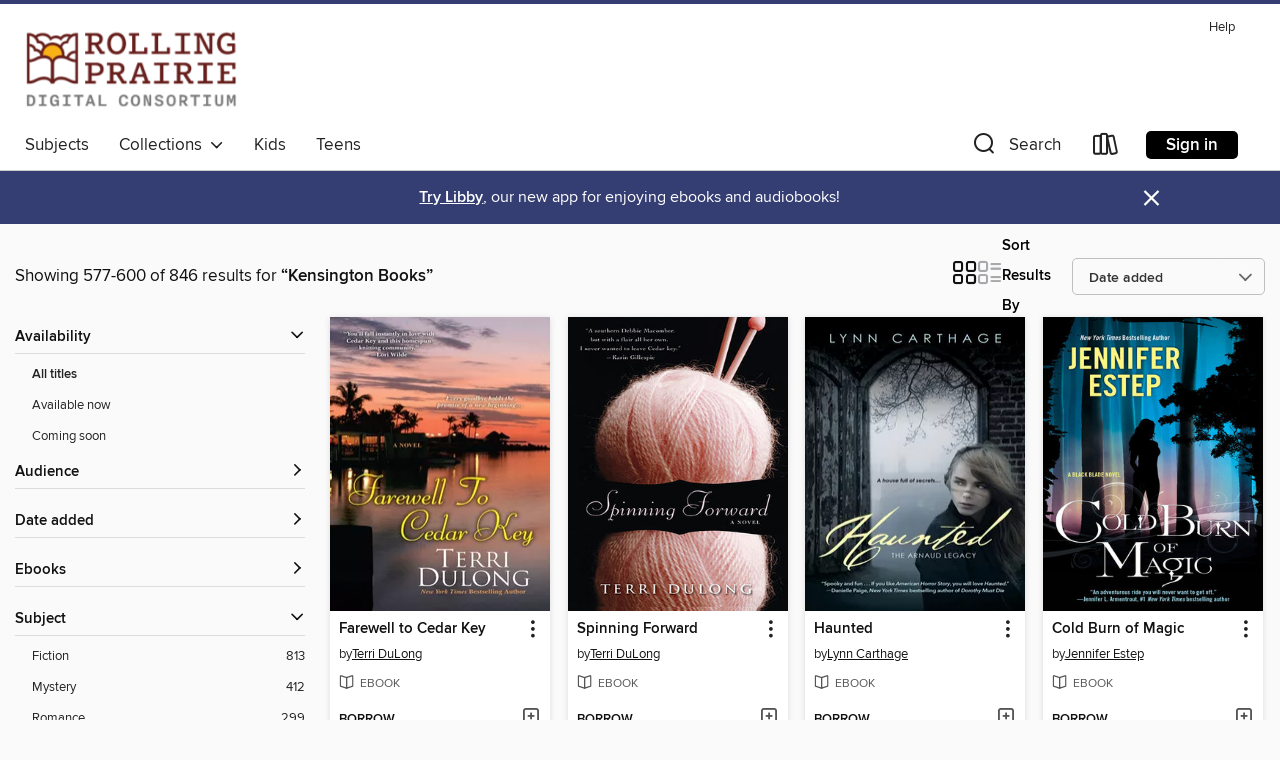

--- FILE ---
content_type: text/html; charset=utf-8
request_url: https://rpls.overdrive.com/search/publisherId?query=212012&page=25&sortBy=newlyadded
body_size: 49243
content:
<!DOCTYPE html>
<html lang="en" dir="ltr" class="no-js">
    <head>
        
    
        
    

    <meta name="twitter:title" property="og:title" content="Rolling Prairie Digital Consortium"/>
    <meta name="twitter:description" property="og:description" content="See search results for &quot;Kensington Books&quot; in the Rolling Prairie Digital Consortium digital collection."/>
    <meta name="twitter:image" property="og:image" content="https://thunder.cdn.overdrive.com/logo-resized/2064?1652210324"/>
    <meta property="og:url" content="/search/publisherId?query=212012&amp;page=25&amp;sortBy=newlyadded"/>
    <meta name="twitter:card" content="summary" />
    <meta property="og:site_name" content="Rolling Prairie Digital Consortium" />
    <meta name="twitter:site" content="@OverDriveLibs" />
    <meta property="og:locale" content="en" />
    <meta name="description" content="See search results for &quot;Kensington Books&quot; in the Rolling Prairie Digital Consortium digital collection." />

        <meta http-equiv="X-UA-Compatible" content="IE=edge,chrome=1">
<meta name="viewport" content="width=device-width, initial-scale=1.0 user-scalable=1">





    
        
        
            
        

        <title>Search results for Kensington Books - Rolling Prairie Digital Consortium - OverDrive</title>
    


<link rel='shortcut icon' type='image/x-icon' href='https://lightning.od-cdn.com/static/img/favicon.bb86d660d3929b5c0c65389d6a8e8aba.ico' />


    
        <meta name="twitter:title" property="og:title" content="Rolling Prairie Digital Consortium"/>
        <meta name="twitter:description" property="og:description" content="Browse, borrow, and enjoy titles from the Rolling Prairie Digital Consortium digital collection."/>
        <meta name="twitter:image" property="og:image" content="https://thunder.cdn.overdrive.com/logo-resized/2064?1652210324"/>
        <meta property="og:url" content="/search/publisherId?query=212012&amp;page=25&amp;sortBy=newlyadded"/>
        <meta name="twitter:card" content="summary" />
        <meta property="og:site_name" content="Rolling Prairie Digital Consortium" />
        <meta name="twitter:site" content="@OverDriveLibs" />
        <meta property="og:locale" content="en" />
        
    
<!-- iOS smart app banner -->
    <meta name="apple-itunes-app" content="app-id=1076402606" />
    <!-- Google Play app banner -->
    <link rel="manifest" href="https://lightning.od-cdn.com/static/manifest.ed71e3d923d287cd1dce64ae0d3cc8b8.json">
    <meta name="google-play-app" content="app-id=com.overdrive.mobile.android.libby" />
    <!-- Windows Store app banner -->
    <meta name="msApplication-ID" content="2FA138F6.LibbybyOverDrive" />
    <meta name="msApplication-PackageFamilyName" content="2FA138F6.LibbybyOverDrive_daecb9042jmvt" />


        <link rel="stylesheet" type="text/css" href="https://lightning.od-cdn.com/static/vendor.bundle.min.5eabf64aeb625aca9acda7ccc8bb0256.css" onerror="cdnError(this)" />
        <link rel="stylesheet" type="text/css" href="https://lightning.od-cdn.com/static/app.bundle.min.4745c796acbdf898c17680b64a0334c9.css" onerror="cdnError(this)" />
        <link rel='shortcut icon' type='image/x-icon' href='https://lightning.od-cdn.com/static/img/favicon.bb86d660d3929b5c0c65389d6a8e8aba.ico' />

        
    <link rel="stylesheet" type="text/css" href="https://lightning.od-cdn.com/static/faceted-media.min.4cf2f9699e20c37ba2839a67bcf88d4d.css" />


        

<link rel="stylesheet" type="text/css" href="/assets/v3/css/45b2cd3100fbdebbdb6e3d5fa7e06ec7/colors.css?primary=%23661e1b&primaryR=102&primaryG=30&primaryB=27&primaryFontColor=%23fff&secondary=%23353e73&secondaryR=53&secondaryG=62&secondaryB=115&secondaryFontColor=%23fff&bannerIsSecondaryColor=false&defaultColor=%23222">

        <script>
    window.OverDrive = window.OverDrive || {};
    window.OverDrive.colors = {};
    window.OverDrive.colors.primary = "#661e1b";
    window.OverDrive.colors.secondary = "#353e73";
    window.OverDrive.tenant = 471;
    window.OverDrive.libraryName = "Rolling Prairie Digital Consortium";
    window.OverDrive.advantageKey = "";
    window.OverDrive.libraryKey = "rpls";
    window.OverDrive.accountIds = [-1];
    window.OverDrive.parentAccountKey = "rpls";
    window.OverDrive.allFeatures = "";
    window.OverDrive.libraryConfigurations = {"autocomplete":{"enabled":true},"content-holds":{"enabled":true},"getACard":{"enabled":false},"backToMainCollectionLink":{"enabled":true},"promoteLibby":{"enabled":true},"switchToLibby":{"enabled":true},"disableOdAppAccess":{"enabled":true},"bannerIsSecondaryColor":{"enabled":false},"lexileScores":{"enabled":true},"atosLevels":{"enabled":true},"gradeLevels":{"enabled":true},"interestLevels":{"enabled":true},"readingHistory":{"enabled":true},"reciprocalLending":{"enabled":true},"OzoneAuthentication":{"enabled":true},"Notifications":{"enabled":true},"kindleFooter":{"enabled":true},"kindleNav":{"enabled":true},"kindleLoanFormatLimit":{"enabled":true},"kindleSearchOffer":{"enabled":true},"kindleLoanOffer":{"enabled":true},"sampleOnlyMode":{},"luckyDayMenuLink":{"enabled":false},"disableWishlist":{"enabled":false},"simplifiedNavigationBar":{"enabled":false},"geo-idc":{"enabled":false},"libby-footer-promo":{"enabled":false}};
    window.OverDrive.mediaItems = {"528919":{"reserveId":"2a82ac2e-f944-4b97-9ee7-a47f61697ed0","subjects":[{"id":"26","name":"Fiction"},{"id":"77","name":"Romance"}],"bisacCodes":["FIC027020"],"bisac":[{"code":"FIC027020","description":"Fiction / Romance / Contemporary"}],"levels":[],"creators":[{"id":25067,"name":"Sylvia Day","role":"Author","sortName":"Day, Sylvia"}],"languages":[{"id":"en","name":"English"}],"imprint":{"id":"128847","name":"Brava"},"isBundledChild":false,"ratings":{"maturityLevel":{"id":"generalcontent","name":"General content"},"naughtyScore":{"id":"GeneralContent","name":"General content"}},"constraints":{"isDisneyEulaRequired":false},"reviewCounts":{"premium":1,"publisherSupplier":0},"isAvailable":true,"isPreReleaseTitle":false,"estimatedReleaseDate":"2006-02-01T05:00:00Z","sample":{"href":"https://samples.overdrive.com/?crid=2A82AC2E-F944-4B97-9EE7-A47F61697ED0&.epub-sample.overdrive.com"},"publisher":{"id":"212012","name":"Kensington Books"},"description":"<b>Lucien's Gamble</b> <br>Lucien Remington's reputation as a debauched libertine who plays by no one's rules&#8212;in business or the bedroom&#8212;is well deserved. He gets what he wants, social repudiation be damned. But society can keep from...","holdsCount":0,"isFastlane":false,"availabilityType":"always","isRecommendableToLibrary":true,"isOwned":true,"isHoldable":true,"isAdvantageFiltered":false,"visitorEligible":false,"juvenileEligible":false,"youngAdultEligible":false,"contentAccessLevels":0,"classifications":{},"type":{"id":"ebook","name":"eBook"},"covers":{"cover150Wide":{"href":"https://img3.od-cdn.com/ImageType-150/6852-1/{2A82AC2E-F944-4B97-9EE7-A47F61697ED0}IMG150.JPG","height":200,"width":150,"primaryColor":{"hex":"#3D73B9","rgb":{"red":61,"green":115,"blue":185}},"isPlaceholderImage":false},"cover300Wide":{"href":"https://img2.od-cdn.com/ImageType-400/6852-1/{2A82AC2E-F944-4B97-9EE7-A47F61697ED0}IMG400.JPG","height":400,"width":300,"primaryColor":{"hex":"#3D73B9","rgb":{"red":61,"green":115,"blue":185}},"isPlaceholderImage":false},"cover510Wide":{"href":"https://img1.od-cdn.com/ImageType-100/6852-1/{2A82AC2E-F944-4B97-9EE7-A47F61697ED0}IMG100.JPG","height":680,"width":510,"primaryColor":{"hex":"#3D73B9","rgb":{"red":61,"green":115,"blue":185}},"isPlaceholderImage":false}},"id":"528919","firstCreatorName":"Sylvia Day","firstCreatorId":25067,"firstCreatorSortName":"Day, Sylvia","title":"Lucien's Gamble","sortTitle":"Luciens Gamble","starRating":3.8,"starRatingCount":292,"publishDate":"2006-02-01T00:00:00Z","publishDateText":"02/01/2006","formats":[{"identifiers":[{"type":"PublisherCatalogNumber","value":"254859"},{"type":"ASIN","value":"B004ISM210"}],"rights":[],"onSaleDateUtc":"2006-02-01T05:00:00+00:00","hasAudioSynchronizedText":false,"isBundleParent":false,"bundledContent":[],"fulfillmentType":"kindle","id":"ebook-kindle","name":"Kindle Book"},{"identifiers":[{"type":"ISBN","value":"9780758271396"},{"type":"PublisherCatalogNumber","value":"254859"}],"rights":[],"onSaleDateUtc":"2006-02-01T05:00:00+00:00","hasAudioSynchronizedText":false,"isBundleParent":false,"isbn":"9780758271396","bundledContent":[],"sample":{"href":"https://samples.overdrive.com/?crid=2A82AC2E-F944-4B97-9EE7-A47F61697ED0&.epub-sample.overdrive.com"},"fulfillmentType":"bifocal","id":"ebook-overdrive","name":"OverDrive Read"},{"identifiers":[{"type":"ISBN","value":"9780758271396"},{"type":"PublisherCatalogNumber","value":"254859"}],"rights":[],"fileSize":2015120,"onSaleDateUtc":"2006-02-01T05:00:00+00:00","hasAudioSynchronizedText":false,"isBundleParent":false,"isbn":"9780758271396","bundledContent":[],"sample":{"href":"https://excerpts.cdn.overdrive.com/FormatType-410/1142-1/2A8/2AC/2E/LuciensGamble9780758271396.epub"},"fulfillmentType":"epub","accessibilityStatements":{"waysOfReading":["NoInfoForModifiableDisplay","SomeNonVisualReadingSupport"],"conformance":["NoInfoForStandards"],"navigation":[],"richContent":[],"hazards":[],"legalConsiderations":[],"additionalInformation":[]},"id":"ebook-epub-adobe","name":"EPUB eBook"},{"identifiers":[{"type":"PublisherCatalogNumber","value":"254859"},{"type":"KoboBookID","value":"35e18c7a-e477-3661-b128-5f2677a9e175"}],"rights":[],"onSaleDateUtc":"2006-02-01T05:00:00+00:00","hasAudioSynchronizedText":false,"isBundleParent":false,"bundledContent":[],"fulfillmentType":"kobo","id":"ebook-kobo","name":"Kobo eBook"}],"publisherAccount":{"id":"36087","name":"Lightning Source Inc"}},"1270566":{"reserveId":"9f452fad-017b-4eea-ba52-ea80d13ada91","subjects":[{"id":"26","name":"Fiction"},{"id":"49","name":"Literature"},{"id":"77","name":"Romance"}],"bisacCodes":["FIC027020","FIC044000","FIC066000"],"bisac":[{"code":"FIC027020","description":"Fiction / Romance / Contemporary"},{"code":"FIC044000","description":"Fiction / Contemporary Women"},{"code":"FIC066000","description":"Fiction / Small Town & Rural "}],"levels":[],"creators":[{"id":539463,"name":"Kate Angell","role":"Author","sortName":"Angell, Kate"}],"languages":[{"id":"en","name":"English"}],"imprint":{"id":"128684","name":"Kensington Books"},"isBundledChild":false,"ratings":{"maturityLevel":{"id":"generalcontent","name":"General content"},"naughtyScore":{"id":"GeneralContent","name":"General content"}},"constraints":{"isDisneyEulaRequired":false},"reviewCounts":{"premium":1,"publisherSupplier":0},"isAvailable":true,"isPreReleaseTitle":false,"estimatedReleaseDate":"2012-07-11T04:00:00Z","sample":{"href":"https://samples.overdrive.com/no-strings-attached-9f452f?.epub-sample.overdrive.com"},"publisher":{"id":"212012","name":"Kensington Books"},"series":"Barefoot William Beach","description":"<B>A volleyball star makes a play for the shy girl he's always loved in this beach town romance from the <I>USA Today</I> bestselling author of <I>No Tan Lines</I>.</B><BR /> As a professional beach volleyball player, Dune Cates can have his pick...","holdsCount":0,"isFastlane":false,"availabilityType":"always","isRecommendableToLibrary":true,"isOwned":true,"isHoldable":true,"isAdvantageFiltered":false,"visitorEligible":false,"juvenileEligible":false,"youngAdultEligible":false,"contentAccessLevels":0,"classifications":{},"type":{"id":"ebook","name":"eBook"},"covers":{"cover150Wide":{"href":"https://img2.od-cdn.com/ImageType-150/6852-1/{9F452FAD-017B-4EEA-BA52-EA80D13ADA91}IMG150.JPG","height":200,"width":150,"primaryColor":{"hex":"#F9FAF5","rgb":{"red":249,"green":250,"blue":245}},"isPlaceholderImage":false},"cover300Wide":{"href":"https://img2.od-cdn.com/ImageType-400/6852-1/{9F452FAD-017B-4EEA-BA52-EA80D13ADA91}IMG400.JPG","height":400,"width":300,"primaryColor":{"hex":"#FBFBFB","rgb":{"red":251,"green":251,"blue":251}},"isPlaceholderImage":false},"cover510Wide":{"href":"https://img2.od-cdn.com/ImageType-100/6852-1/{9F452FAD-017B-4EEA-BA52-EA80D13ADA91}IMG100.JPG","height":680,"width":510,"primaryColor":{"hex":"#FAFAFA","rgb":{"red":250,"green":250,"blue":250}},"isPlaceholderImage":false}},"id":"1270566","firstCreatorName":"Kate Angell","firstCreatorId":539463,"firstCreatorSortName":"Angell, Kate","title":"No Strings Attached","sortTitle":"No Strings Attached","starRating":3.8,"starRatingCount":247,"publishDate":"2012-07-11T00:00:00Z","publishDateText":"07/11/2012","formats":[{"identifiers":[{"type":"PublisherCatalogNumber","value":"461630"},{"type":"ASIN","value":"B00ARN29N6"}],"rights":[],"onSaleDateUtc":"2012-07-11T04:00:00+00:00","hasAudioSynchronizedText":false,"isBundleParent":false,"bundledContent":[],"fulfillmentType":"kindle","id":"ebook-kindle","name":"Kindle Book"},{"identifiers":[{"type":"ISBN","value":"9780758289155"},{"type":"PublisherCatalogNumber","value":"461630"}],"rights":[],"onSaleDateUtc":"2012-07-11T04:00:00+00:00","hasAudioSynchronizedText":false,"isBundleParent":false,"isbn":"9780758289155","bundledContent":[],"sample":{"href":"https://samples.overdrive.com/no-strings-attached-9f452f?.epub-sample.overdrive.com"},"fulfillmentType":"bifocal","id":"ebook-overdrive","name":"OverDrive Read"},{"identifiers":[{"type":"ISBN","value":"9780758289155"},{"type":"PublisherCatalogNumber","value":"461630"}],"rights":[],"fileSize":519810,"onSaleDateUtc":"2012-07-11T04:00:00+00:00","hasAudioSynchronizedText":false,"isBundleParent":false,"isbn":"9780758289155","bundledContent":[],"fulfillmentType":"epub","accessibilityStatements":{"waysOfReading":["NoInfoForModifiableDisplay","SomeNonVisualReadingSupport"],"conformance":["NoInfoForStandards"],"navigation":[],"richContent":[],"hazards":[],"legalConsiderations":[],"additionalInformation":[]},"id":"ebook-epub-adobe","name":"EPUB eBook"},{"identifiers":[{"type":"PublisherCatalogNumber","value":"461630"},{"type":"KoboBookID","value":"90a40340-ff74-336b-85ba-f42af63c8bee"}],"rights":[],"onSaleDateUtc":"2012-07-11T04:00:00+00:00","hasAudioSynchronizedText":false,"isBundleParent":false,"bundledContent":[],"fulfillmentType":"kobo","id":"ebook-kobo","name":"Kobo eBook"}],"publisherAccount":{"id":"36087","name":"Lightning Source Inc"},"detailedSeries":{"seriesId":582551,"seriesName":"Barefoot William Beach","readingOrder":"2","rank":2}},"1421225":{"reserveId":"8fc2d435-7cad-4460-b22e-456372b09a96","subjects":[{"id":"26","name":"Fiction"},{"id":"57","name":"Mystery"}],"bisacCodes":["FIC022000","FIC022070","FIC022130"],"bisac":[{"code":"FIC022000","description":"Fiction / Mystery & Detective / General"},{"code":"FIC022070","description":"Fiction / Mystery & Detective / Cozy / General"},{"code":"FIC022130","description":"Fiction / Mystery & Detective / Cozy / Culinary"}],"levels":[],"creators":[{"id":672662,"name":"Allyson K. Abbott","role":"Author","sortName":"Abbott, Allyson K."}],"languages":[{"id":"en","name":"English"}],"imprint":{"id":"147127","name":"Kensington Cozies"},"isBundledChild":false,"ratings":{"maturityLevel":{"id":"generalcontent","name":"General content"},"naughtyScore":{"id":"GeneralContent","name":"General content"}},"constraints":{"isDisneyEulaRequired":false},"reviewCounts":{"premium":0,"publisherSupplier":0},"isAvailable":true,"isPreReleaseTitle":false,"estimatedReleaseDate":"2013-08-01T04:00:00Z","sample":{"href":"https://samples.overdrive.com/murder-on-the-8fc2d4?.epub-sample.overdrive.com"},"publisher":{"id":"212012","name":"Kensington Books"},"series":"Mack's Bar Mystery","description":"<B>A bar owner finds a body in the back alley&#8212;and gets drafted by a detective for help: </B><B>\"The first book in the Mack's Bar Mystery series is a hit!\" &#8212;<I>RT Book Reviews</I></B><BR /> <BR /><I>Mack's Bar is one of those nice,...","availableCopies":1,"ownedCopies":1,"luckyDayAvailableCopies":0,"luckyDayOwnedCopies":0,"holdsCount":0,"holdsRatio":0,"estimatedWaitDays":14,"isFastlane":false,"availabilityType":"normal","isRecommendableToLibrary":true,"isOwned":true,"isHoldable":true,"isAdvantageFiltered":false,"visitorEligible":false,"juvenileEligible":false,"youngAdultEligible":false,"contentAccessLevels":0,"classifications":{},"type":{"id":"ebook","name":"eBook"},"covers":{"cover150Wide":{"href":"https://img2.od-cdn.com/ImageType-150/6852-1/{8FC2D435-7CAD-4460-B22E-456372B09A96}IMG150.JPG","height":200,"width":150,"primaryColor":{"hex":"#0A5D89","rgb":{"red":10,"green":93,"blue":137}},"isPlaceholderImage":false},"cover300Wide":{"href":"https://img1.od-cdn.com/ImageType-400/6852-1/{8FC2D435-7CAD-4460-B22E-456372B09A96}IMG400.JPG","height":400,"width":300,"primaryColor":{"hex":"#076FA6","rgb":{"red":7,"green":111,"blue":166}},"isPlaceholderImage":false},"cover510Wide":{"href":"https://img1.od-cdn.com/ImageType-100/6852-1/{8FC2D435-7CAD-4460-B22E-456372B09A96}IMG100.JPG","height":680,"width":510,"primaryColor":{"hex":"#0076A0","rgb":{"red":0,"green":118,"blue":160}},"isPlaceholderImage":false}},"id":"1421225","firstCreatorName":"Allyson K. Abbott","firstCreatorId":672662,"firstCreatorSortName":"Abbott, Allyson K.","title":"Murder on the Rocks","sortTitle":"Murder on the Rocks","starRating":4,"starRatingCount":206,"publishDate":"2013-08-01T00:00:00Z","publishDateText":"08/01/2013","formats":[{"identifiers":[{"type":"PublisherCatalogNumber","value":"255101"},{"type":"ASIN","value":"B00BPYGR0M"}],"rights":[],"onSaleDateUtc":"2013-08-01T04:00:00+00:00","hasAudioSynchronizedText":false,"isBundleParent":false,"bundledContent":[],"fulfillmentType":"kindle","id":"ebook-kindle","name":"Kindle Book"},{"identifiers":[{"type":"ISBN","value":"9780758280169"},{"type":"PublisherCatalogNumber","value":"255101"}],"rights":[],"onSaleDateUtc":"2013-08-01T04:00:00+00:00","hasAudioSynchronizedText":false,"isBundleParent":false,"isbn":"9780758280169","bundledContent":[],"sample":{"href":"https://samples.overdrive.com/murder-on-the-8fc2d4?.epub-sample.overdrive.com"},"fulfillmentType":"bifocal","id":"ebook-overdrive","name":"OverDrive Read"},{"identifiers":[{"type":"ISBN","value":"9780758280169"},{"type":"PublisherCatalogNumber","value":"255101"}],"rights":[],"fileSize":414587,"onSaleDateUtc":"2013-08-01T04:00:00+00:00","hasAudioSynchronizedText":false,"isBundleParent":false,"isbn":"9780758280169","bundledContent":[],"fulfillmentType":"epub","accessibilityStatements":{"waysOfReading":["NoInfoForModifiableDisplay","SomeNonVisualReadingSupport"],"conformance":["NoInfoForStandards"],"navigation":[],"richContent":[],"hazards":[],"legalConsiderations":[],"additionalInformation":[]},"id":"ebook-epub-adobe","name":"EPUB eBook"},{"identifiers":[{"type":"PublisherCatalogNumber","value":"255101"},{"type":"KoboBookID","value":"d05f830a-3714-37a9-b4ba-6c6252ee67e5"}],"rights":[],"onSaleDateUtc":"2013-08-01T04:00:00+00:00","hasAudioSynchronizedText":false,"isBundleParent":false,"bundledContent":[],"fulfillmentType":"kobo","id":"ebook-kobo","name":"Kobo eBook"}],"publisherAccount":{"id":"36087","name":"Lightning Source Inc"},"detailedSeries":{"seriesId":1113077,"seriesName":"Mack's Bar Mystery","readingOrder":"1","rank":1}},"1519012":{"reserveId":"2a9afe56-32fc-40c0-8cb7-570a220b031d","subjects":[{"id":"26","name":"Fiction"},{"id":"57","name":"Mystery"}],"bisacCodes":["FIC022070","FIC022100","FIC022130"],"bisac":[{"code":"FIC022070","description":"Fiction / Mystery & Detective / Cozy / General"},{"code":"FIC022100","description":"Fiction / Mystery & Detective / Amateur Sleuth"},{"code":"FIC022130","description":"Fiction / Mystery & Detective / Cozy / Culinary"}],"levels":[],"creators":[{"id":29028,"name":"Joanne Fluke","role":"Author","sortName":"Fluke, Joanne"}],"languages":[{"id":"en","name":"English"}],"imprint":{"id":"128684","name":"Kensington Books"},"isBundledChild":false,"ratings":{"maturityLevel":{"id":"generalcontent","name":"General content"},"naughtyScore":{"id":"GeneralContent","name":"General content"}},"constraints":{"isDisneyEulaRequired":false},"reviewCounts":{"premium":1,"publisherSupplier":0},"isAvailable":true,"isPreReleaseTitle":false,"estimatedReleaseDate":"2013-03-19T04:00:00Z","sample":{"href":"https://samples.overdrive.com/red-velvet-cupcake-2a9afe?.epub-sample.overdrive.com"},"publisher":{"id":"212012","name":"Kensington Books"},"series":"Hannah Swensen Mystery","description":"<B>\"If your reading habits alternate between curling up with a good mystery or with a good cookbook, you ought to know about Joanne Fluke.\"&#8212;<I>Charlotte Observer</I></B><BR /> <BR /> This summer has been warmer than usual in Lake Eden,...","availableCopies":1,"ownedCopies":1,"luckyDayAvailableCopies":0,"luckyDayOwnedCopies":0,"holdsCount":0,"holdsRatio":0,"estimatedWaitDays":14,"isFastlane":false,"availabilityType":"normal","isRecommendableToLibrary":true,"isOwned":true,"isHoldable":true,"isAdvantageFiltered":false,"visitorEligible":false,"juvenileEligible":false,"youngAdultEligible":false,"contentAccessLevels":0,"classifications":{},"type":{"id":"ebook","name":"eBook"},"covers":{"cover150Wide":{"href":"https://img1.od-cdn.com/ImageType-150/6852-1/{2A9AFE56-32FC-40C0-8CB7-570A220B031D}IMG150.JPG","height":200,"width":150,"primaryColor":{"hex":"#F288B0","rgb":{"red":242,"green":136,"blue":176}},"isPlaceholderImage":false},"cover300Wide":{"href":"https://img2.od-cdn.com/ImageType-400/6852-1/{2A9AFE56-32FC-40C0-8CB7-570A220B031D}IMG400.JPG","height":400,"width":300,"primaryColor":{"hex":"#F288B0","rgb":{"red":242,"green":136,"blue":176}},"isPlaceholderImage":false},"cover510Wide":{"href":"https://img3.od-cdn.com/ImageType-100/6852-1/{2A9AFE56-32FC-40C0-8CB7-570A220B031D}IMG100.JPG","height":680,"width":510,"primaryColor":{"hex":"#F288B0","rgb":{"red":242,"green":136,"blue":176}},"isPlaceholderImage":false}},"id":"1519012","firstCreatorName":"Joanne Fluke","firstCreatorId":29028,"firstCreatorSortName":"Fluke, Joanne","title":"Red Velvet Cupcake Murder","sortTitle":"Red Velvet Cupcake Murder","starRating":4,"starRatingCount":278,"publishDate":"2013-03-19T00:00:00Z","publishDateText":"03/19/2013","formats":[{"identifiers":[{"type":"PublisherCatalogNumber","value":"464379"},{"type":"ASIN","value":"B00HJXGROY"}],"rights":[],"onSaleDateUtc":"2013-03-19T04:00:00+00:00","hasAudioSynchronizedText":false,"isBundleParent":false,"bundledContent":[],"fulfillmentType":"kindle","id":"ebook-kindle","name":"Kindle Book"},{"identifiers":[{"type":"ISBN","value":"9781617730375"},{"type":"PublisherCatalogNumber","value":"464379"}],"rights":[],"onSaleDateUtc":"2013-03-19T04:00:00+00:00","hasAudioSynchronizedText":false,"isBundleParent":false,"isbn":"9781617730375","bundledContent":[],"sample":{"href":"https://samples.overdrive.com/red-velvet-cupcake-2a9afe?.epub-sample.overdrive.com"},"fulfillmentType":"bifocal","id":"ebook-overdrive","name":"OverDrive Read"},{"identifiers":[{"type":"ISBN","value":"9781617730375"},{"type":"PublisherCatalogNumber","value":"464379"}],"rights":[],"fileSize":1811028,"onSaleDateUtc":"2013-03-19T04:00:00+00:00","hasAudioSynchronizedText":false,"isBundleParent":false,"isbn":"9781617730375","bundledContent":[],"fulfillmentType":"epub","accessibilityStatements":{"waysOfReading":["NoInfoForModifiableDisplay","SomeNonVisualReadingSupport"],"conformance":["NoInfoForStandards"],"navigation":[],"richContent":[],"hazards":[],"legalConsiderations":[],"additionalInformation":[]},"id":"ebook-epub-adobe","name":"EPUB eBook"},{"identifiers":[{"type":"PublisherCatalogNumber","value":"464379"},{"type":"KoboBookID","value":"c4a3016b-3a7b-3aeb-bb35-45389b3f6105"}],"rights":[],"onSaleDateUtc":"2013-03-19T04:00:00+00:00","hasAudioSynchronizedText":false,"isBundleParent":false,"bundledContent":[],"fulfillmentType":"kobo","id":"ebook-kobo","name":"Kobo eBook"}],"publisherAccount":{"id":"36087","name":"Lightning Source Inc"},"detailedSeries":{"seriesId":520227,"seriesName":"Hannah Swensen Mystery","readingOrder":"16","rank":86}},"1675320":{"reserveId":"f6fe0377-a0a9-4e10-817e-4f33d57330e1","subjects":[{"id":"26","name":"Fiction"},{"id":"49","name":"Literature"}],"bisacCodes":["FIC044000","FIC045000","FIC071000"],"bisac":[{"code":"FIC044000","description":"Fiction / Contemporary Women"},{"code":"FIC045000","description":"Fiction / Family Life / General"},{"code":"FIC071000","description":"Fiction / Friendship"}],"levels":[],"creators":[{"id":429093,"name":"Marie Bostwick","role":"Author","sortName":"Bostwick, Marie"}],"languages":[{"id":"en","name":"English"}],"imprint":{"id":"128684","name":"Kensington Books"},"isBundledChild":false,"ratings":{"maturityLevel":{"id":"generalcontent","name":"General content"},"naughtyScore":{"id":"GeneralContent","name":"General content"}},"constraints":{"isDisneyEulaRequired":false},"reviewCounts":{"premium":1,"publisherSupplier":0},"isAvailable":true,"isPreReleaseTitle":false,"estimatedReleaseDate":"2013-06-24T04:00:00Z","sample":{"href":"https://samples.overdrive.com/apart-at-the?.epub-sample.overdrive.com"},"publisher":{"id":"212012","name":"Kensington Books"},"series":"Cobbled Court Quilts","description":"<B>A woman in a failing marriage discovers a new pattern for living in the quilting series from the <I>New York Times</I> bestselling author of <I>Ties That Bind</I>.</B><BR /> <BR /> Twice in her life, college counselor Gayla Oliver fell in love...","availableCopies":1,"ownedCopies":1,"luckyDayAvailableCopies":0,"luckyDayOwnedCopies":0,"holdsCount":0,"holdsRatio":0,"estimatedWaitDays":14,"isFastlane":false,"availabilityType":"normal","isRecommendableToLibrary":true,"isOwned":true,"isHoldable":true,"isAdvantageFiltered":false,"visitorEligible":false,"juvenileEligible":false,"youngAdultEligible":false,"contentAccessLevels":0,"classifications":{},"type":{"id":"ebook","name":"eBook"},"covers":{"cover150Wide":{"href":"https://img2.od-cdn.com/ImageType-150/6852-1/{F6FE0377-A0A9-4E10-817E-4F33D57330E1}IMG150.JPG","height":200,"width":150,"primaryColor":{"hex":"#D4DED3","rgb":{"red":212,"green":222,"blue":211}},"isPlaceholderImage":false},"cover300Wide":{"href":"https://img3.od-cdn.com/ImageType-400/6852-1/{F6FE0377-A0A9-4E10-817E-4F33D57330E1}IMG400.JPG","height":400,"width":300,"primaryColor":{"hex":"#D9DDCF","rgb":{"red":217,"green":221,"blue":207}},"isPlaceholderImage":false},"cover510Wide":{"href":"https://img3.od-cdn.com/ImageType-100/6852-1/{F6FE0377-A0A9-4E10-817E-4F33D57330E1}IMG100.JPG","height":680,"width":510,"primaryColor":{"hex":"#D7D8CA","rgb":{"red":215,"green":216,"blue":202}},"isPlaceholderImage":false}},"id":"1675320","firstCreatorName":"Marie Bostwick","firstCreatorId":429093,"firstCreatorSortName":"Bostwick, Marie","title":"Apart at the Seams","sortTitle":"Apart at the Seams","starRating":3.9,"starRatingCount":136,"publishDate":"2013-06-24T00:00:00Z","publishDateText":"06/24/2013","formats":[{"identifiers":[{"type":"PublisherCatalogNumber","value":"462144"},{"type":"ASIN","value":"B00G9ABX9W"}],"rights":[],"onSaleDateUtc":"2013-06-24T04:00:00+00:00","hasAudioSynchronizedText":false,"isBundleParent":false,"bundledContent":[],"fulfillmentType":"kindle","id":"ebook-kindle","name":"Kindle Book"},{"identifiers":[{"type":"ISBN","value":"9781617732850"},{"type":"PublisherCatalogNumber","value":"462144"}],"rights":[],"onSaleDateUtc":"2013-06-24T04:00:00+00:00","hasAudioSynchronizedText":false,"isBundleParent":false,"isbn":"9781617732850","bundledContent":[],"sample":{"href":"https://samples.overdrive.com/apart-at-the?.epub-sample.overdrive.com"},"fulfillmentType":"bifocal","id":"ebook-overdrive","name":"OverDrive Read"},{"identifiers":[{"type":"ISBN","value":"9781617732850"},{"type":"PublisherCatalogNumber","value":"462144"}],"rights":[],"fileSize":1225628,"onSaleDateUtc":"2013-06-24T04:00:00+00:00","hasAudioSynchronizedText":false,"isBundleParent":false,"isbn":"9781617732850","bundledContent":[],"fulfillmentType":"epub","accessibilityStatements":{"waysOfReading":["NoInfoForModifiableDisplay","SomeNonVisualReadingSupport"],"conformance":["NoInfoForStandards"],"navigation":[],"richContent":[],"hazards":[],"legalConsiderations":[],"additionalInformation":[]},"id":"ebook-epub-adobe","name":"EPUB eBook"},{"identifiers":[{"type":"PublisherCatalogNumber","value":"462144"},{"type":"KoboBookID","value":"d7424afd-f918-36cc-bcf4-7fec032c97da"}],"rights":[],"onSaleDateUtc":"2013-06-24T04:00:00+00:00","hasAudioSynchronizedText":false,"isBundleParent":false,"bundledContent":[],"fulfillmentType":"kobo","id":"ebook-kobo","name":"Kobo eBook"}],"publisherAccount":{"id":"36087","name":"Lightning Source Inc"},"detailedSeries":{"seriesId":518493,"seriesName":"Cobbled Court Quilts","readingOrder":"6","rank":14}},"1675363":{"reserveId":"dd74e1ea-e195-4cb1-a5d2-4effb39bb1c7","subjects":[{"id":"26","name":"Fiction"},{"id":"49","name":"Literature"}],"bisacCodes":["FIC019000","FIC044000","FIC045000"],"bisac":[{"code":"FIC019000","description":"Fiction / Literary"},{"code":"FIC044000","description":"Fiction / Contemporary Women"},{"code":"FIC045000","description":"Fiction / Family Life / General"}],"levels":[],"creators":[{"id":278643,"name":"Nan Rossiter","role":"Author","sortName":"Rossiter, Nan"}],"languages":[{"id":"en","name":"English"}],"imprint":{"id":"128684","name":"Kensington Books"},"isBundledChild":false,"ratings":{"maturityLevel":{"id":"generalcontent","name":"General content"},"naughtyScore":{"id":"GeneralContent","name":"General content"}},"constraints":{"isDisneyEulaRequired":false},"reviewCounts":{"premium":0,"publisherSupplier":0},"isAvailable":true,"isPreReleaseTitle":false,"estimatedReleaseDate":"2014-04-29T04:00:00Z","sample":{"href":"https://samples.overdrive.com/under-a-summer?.epub-sample.overdrive.com"},"publisher":{"id":"212012","name":"Kensington Books"},"description":"<i>New York Times</i> bestselling author Nan Rossiter transports readers to Cape Cod with a warm, compelling story of family, new beginnings, and finding the courage to love honestly and well. . .<br>The old Cape Cod house that Laney Coleman...","availableCopies":1,"ownedCopies":1,"luckyDayAvailableCopies":0,"luckyDayOwnedCopies":0,"holdsCount":0,"holdsRatio":0,"estimatedWaitDays":14,"isFastlane":false,"availabilityType":"normal","isRecommendableToLibrary":true,"isOwned":true,"isHoldable":true,"isAdvantageFiltered":false,"visitorEligible":false,"juvenileEligible":false,"youngAdultEligible":false,"contentAccessLevels":0,"classifications":{},"type":{"id":"ebook","name":"eBook"},"covers":{"cover150Wide":{"href":"https://img1.od-cdn.com/ImageType-150/6852-1/{DD74E1EA-E195-4CB1-A5D2-4EFFB39BB1C7}IMG150.JPG","height":200,"width":150,"primaryColor":{"hex":"#2581C4","rgb":{"red":37,"green":129,"blue":196}},"isPlaceholderImage":false},"cover300Wide":{"href":"https://img3.od-cdn.com/ImageType-400/6852-1/{DD74E1EA-E195-4CB1-A5D2-4EFFB39BB1C7}IMG400.JPG","height":400,"width":300,"primaryColor":{"hex":"#2380C3","rgb":{"red":35,"green":128,"blue":195}},"isPlaceholderImage":false},"cover510Wide":{"href":"https://img2.od-cdn.com/ImageType-100/6852-1/{DD74E1EA-E195-4CB1-A5D2-4EFFB39BB1C7}IMG100.JPG","height":680,"width":510,"primaryColor":{"hex":"#237FC2","rgb":{"red":35,"green":127,"blue":194}},"isPlaceholderImage":false}},"id":"1675363","firstCreatorName":"Nan Rossiter","firstCreatorId":278643,"firstCreatorSortName":"Rossiter, Nan","title":"Under a Summer Sky","sortTitle":"Under a Summer Sky","starRating":3.5,"starRatingCount":76,"publishDate":"2014-04-29T00:00:00Z","publishDateText":"04/29/2014","formats":[{"identifiers":[{"type":"PublisherCatalogNumber","value":"468728"},{"type":"ASIN","value":"B00G9ABXC4"}],"rights":[],"onSaleDateUtc":"2014-04-29T04:00:00+00:00","hasAudioSynchronizedText":false,"isBundleParent":false,"bundledContent":[],"fulfillmentType":"kindle","id":"ebook-kindle","name":"Kindle Book"},{"identifiers":[{"type":"ISBN","value":"9780758283924"},{"type":"PublisherCatalogNumber","value":"468728"}],"rights":[],"onSaleDateUtc":"2014-04-29T04:00:00+00:00","hasAudioSynchronizedText":false,"isBundleParent":false,"isbn":"9780758283924","bundledContent":[],"sample":{"href":"https://samples.overdrive.com/under-a-summer?.epub-sample.overdrive.com"},"fulfillmentType":"bifocal","id":"ebook-overdrive","name":"OverDrive Read"},{"identifiers":[{"type":"ISBN","value":"9780758283924"},{"type":"PublisherCatalogNumber","value":"468728"}],"rights":[],"fileSize":602815,"onSaleDateUtc":"2014-04-29T04:00:00+00:00","hasAudioSynchronizedText":false,"isBundleParent":false,"isbn":"9780758283924","bundledContent":[],"fulfillmentType":"epub","accessibilityStatements":{"waysOfReading":["NoInfoForModifiableDisplay","SomeNonVisualReadingSupport"],"conformance":["NoInfoForStandards"],"navigation":[],"richContent":[],"hazards":[],"legalConsiderations":[],"additionalInformation":[]},"id":"ebook-epub-adobe","name":"EPUB eBook"},{"identifiers":[{"type":"PublisherCatalogNumber","value":"468728"},{"type":"KoboBookID","value":"0069df92-1d35-3610-a205-c2b3bfc5fc35"}],"rights":[],"onSaleDateUtc":"2014-04-29T04:00:00+00:00","hasAudioSynchronizedText":false,"isBundleParent":false,"bundledContent":[],"fulfillmentType":"kobo","id":"ebook-kobo","name":"Kobo eBook"}],"publisherAccount":{"id":"36087","name":"Lightning Source Inc"}},"1944575":{"reserveId":"6481680e-84cc-4105-b7cc-c8145c149fc3","subjects":[{"id":"24","name":"Fantasy"},{"id":"38","name":"Horror"},{"id":"80","name":"Science Fiction"},{"id":"127","name":"Young Adult Fiction"}],"bisacCodes":["YAF019000","YAF026000","YAF056000"],"bisac":[{"code":"YAF019000","description":"Young Adult Fiction / Fantasy / General "},{"code":"YAF026000","description":"Young Adult Fiction / Horror "},{"code":"YAF056000","description":"Young Adult Fiction / Science Fiction / General "}],"levels":[],"creators":[{"id":855885,"name":"Lynn Carthage","role":"Author","sortName":"Carthage, Lynn"}],"languages":[{"id":"en","name":"English"}],"isBundledChild":false,"ratings":{"maturityLevel":{"id":"youngadult","name":"Young adult"},"naughtyScore":{"id":"YoungAdult","name":"Young adult"}},"constraints":{"isDisneyEulaRequired":false},"reviewCounts":{"premium":2,"publisherSupplier":3},"isAvailable":true,"isPreReleaseTitle":false,"estimatedReleaseDate":"2015-03-01T05:00:00Z","sample":{"href":"https://samples.overdrive.com/?crid=6481680e-84cc-4105-b7cc-c8145c149fc3&.epub-sample.overdrive.com"},"publisher":{"id":"212012","name":"Kensington Books"},"series":"The Arnaud Legacy","description":"Moving to my stepfather's English country mansion sounded so promising. But the Arnaud Manor is neglected and unwelcoming, and I get the feeling it isn't exactly uninhabited. Something wants to hurt us&#8212;especially my little sister, Tabby....","availableCopies":1,"ownedCopies":1,"luckyDayAvailableCopies":0,"luckyDayOwnedCopies":0,"holdsCount":0,"holdsRatio":0,"estimatedWaitDays":14,"isFastlane":false,"availabilityType":"normal","isRecommendableToLibrary":true,"isOwned":true,"isHoldable":true,"isAdvantageFiltered":false,"visitorEligible":false,"juvenileEligible":false,"youngAdultEligible":false,"contentAccessLevels":0,"classifications":{},"type":{"id":"ebook","name":"eBook"},"covers":{"cover150Wide":{"href":"https://img2.od-cdn.com/ImageType-150/6852-1/{6481680E-84CC-4105-B7CC-C8145C149FC3}IMG150.JPG","height":200,"width":150,"primaryColor":{"hex":"#000000","rgb":{"red":0,"green":0,"blue":0}},"isPlaceholderImage":false},"cover300Wide":{"href":"https://img3.od-cdn.com/ImageType-400/6852-1/{6481680E-84CC-4105-B7CC-C8145C149FC3}IMG400.JPG","height":400,"width":300,"primaryColor":{"hex":"#000000","rgb":{"red":0,"green":0,"blue":0}},"isPlaceholderImage":false},"cover510Wide":{"href":"https://img1.od-cdn.com/ImageType-100/6852-1/{6481680E-84CC-4105-B7CC-C8145C149FC3}IMG100.JPG","height":680,"width":510,"primaryColor":{"hex":"#000000","rgb":{"red":0,"green":0,"blue":0}},"isPlaceholderImage":false}},"id":"1944575","firstCreatorName":"Lynn Carthage","firstCreatorId":855885,"firstCreatorSortName":"Carthage, Lynn","title":"Haunted","sortTitle":"Haunted","starRating":3.9,"starRatingCount":41,"publishDate":"2015-03-01T00:00:00Z","publishDateText":"03/01/2015","formats":[{"identifiers":[{"type":"PublisherCatalogNumber","value":"250128"},{"type":"ASIN","value":"B00M4ASRHM"}],"rights":[],"onSaleDateUtc":"2015-03-01T05:00:00+00:00","hasAudioSynchronizedText":false,"isBundleParent":false,"bundledContent":[],"fulfillmentType":"kindle","id":"ebook-kindle","name":"Kindle Book"},{"identifiers":[{"type":"ISBN","value":"9781617736292"},{"type":"PublisherCatalogNumber","value":"250128"}],"rights":[],"fileSize":764831,"onSaleDateUtc":"2015-03-01T05:00:00+00:00","hasAudioSynchronizedText":false,"isBundleParent":false,"isbn":"9781617736292","bundledContent":[],"sample":{"href":"https://samples.overdrive.com/?crid=6481680e-84cc-4105-b7cc-c8145c149fc3&.epub-sample.overdrive.com"},"fulfillmentType":"bifocal","id":"ebook-overdrive","name":"OverDrive Read"},{"identifiers":[{"type":"ISBN","value":"9781617736292"},{"type":"PublisherCatalogNumber","value":"250128"}],"rights":[],"fileSize":405340,"onSaleDateUtc":"2015-03-01T05:00:00+00:00","hasAudioSynchronizedText":false,"isBundleParent":false,"isbn":"9781617736292","bundledContent":[],"fulfillmentType":"epub","accessibilityStatements":{"waysOfReading":["NoInfoForModifiableDisplay","SomeNonVisualReadingSupport"],"conformance":["NoInfoForStandards"],"navigation":[],"richContent":[],"hazards":[],"legalConsiderations":[],"additionalInformation":[]},"id":"ebook-epub-adobe","name":"EPUB eBook"},{"identifiers":[{"type":"PublisherCatalogNumber","value":"250128"},{"type":"KoboBookID","value":"240c92c7-e7f6-36df-b16f-b820aeb36c11"}],"rights":[],"onSaleDateUtc":"2015-03-01T05:00:00+00:00","hasAudioSynchronizedText":false,"isBundleParent":false,"bundledContent":[],"fulfillmentType":"kobo","id":"ebook-kobo","name":"Kobo eBook"}],"publisherAccount":{"id":"36087","name":"Lightning Source Inc"},"detailedSeries":{"seriesId":921482,"seriesName":"The Arnaud Legacy","readingOrder":"1","rank":1}},"1956320":{"reserveId":"15ede319-a35b-4163-957a-44626e81ce2c","subjects":[{"id":"26","name":"Fiction"},{"id":"57","name":"Mystery"}],"bisacCodes":["FIC022070","FIC022100","FIC022130"],"bisac":[{"code":"FIC022070","description":"Fiction / Mystery & Detective / Cozy / General"},{"code":"FIC022100","description":"Fiction / Mystery & Detective / Amateur Sleuth"},{"code":"FIC022130","description":"Fiction / Mystery & Detective / Cozy / Culinary"}],"levels":[],"creators":[{"id":29028,"name":"Joanne Fluke","role":"Author","sortName":"Fluke, Joanne"}],"languages":[{"id":"en","name":"English"}],"imprint":{"id":"147127","name":"Kensington Cozies"},"isBundledChild":false,"ratings":{"maturityLevel":{"id":"generalcontent","name":"General content"},"naughtyScore":{"id":"GeneralContent","name":"General content"}},"constraints":{"isDisneyEulaRequired":false},"reviewCounts":{"premium":2,"publisherSupplier":4},"awards":[{"id":97,"description":"The New York Times Best Seller List","source":"The New York Times"}],"isAvailable":true,"isPreReleaseTitle":false,"estimatedReleaseDate":"2015-02-24T05:00:00Z","sample":{"href":"https://samples.overdrive.com/double-fudge-brownie-15ede3?.epub-sample.overdrive.com"},"publisher":{"id":"212012","name":"Kensington Books"},"series":"Hannah Swensen Mystery","description":"<B><I>Life in tiny Lake Eden, Minnesota, is usually pleasantly uneventful. Lately, though, it seems everyone has more than their fair share of drama&#8212;especially the Swensen family. With so much on her plate, Hannah Swensen can hardly find...","availableCopies":1,"ownedCopies":2,"luckyDayAvailableCopies":0,"luckyDayOwnedCopies":0,"holdsCount":0,"holdsRatio":0,"estimatedWaitDays":7,"isFastlane":false,"availabilityType":"normal","isRecommendableToLibrary":true,"isOwned":true,"isHoldable":true,"isAdvantageFiltered":false,"visitorEligible":false,"juvenileEligible":false,"youngAdultEligible":false,"contentAccessLevels":0,"classifications":{},"type":{"id":"ebook","name":"eBook"},"covers":{"cover150Wide":{"href":"https://img2.od-cdn.com/ImageType-150/6852-1/{15EDE319-A35B-4163-957A-44626E81CE2C}IMG150.JPG","height":200,"width":150,"primaryColor":{"hex":"#745A8A","rgb":{"red":116,"green":90,"blue":138}},"isPlaceholderImage":false},"cover300Wide":{"href":"https://img2.od-cdn.com/ImageType-400/6852-1/{15EDE319-A35B-4163-957A-44626E81CE2C}IMG400.JPG","height":400,"width":300,"primaryColor":{"hex":"#75598A","rgb":{"red":117,"green":89,"blue":138}},"isPlaceholderImage":false},"cover510Wide":{"href":"https://img1.od-cdn.com/ImageType-100/6852-1/{15EDE319-A35B-4163-957A-44626E81CE2C}IMG100.JPG","height":680,"width":510,"primaryColor":{"hex":"#75598A","rgb":{"red":117,"green":89,"blue":138}},"isPlaceholderImage":false}},"id":"1956320","firstCreatorName":"Joanne Fluke","firstCreatorId":29028,"firstCreatorSortName":"Fluke, Joanne","title":"Double Fudge Brownie Murder","sortTitle":"Double Fudge Brownie Murder","starRating":4,"starRatingCount":733,"publishDate":"2015-02-24T00:00:00Z","publishDateText":"02/24/2015","formats":[{"identifiers":[{"type":"PublisherCatalogNumber","value":"250126"},{"type":"ASIN","value":"B00L1K6WZK"}],"rights":[],"onSaleDateUtc":"2015-02-24T05:00:00+00:00","hasAudioSynchronizedText":false,"isBundleParent":false,"bundledContent":[],"fulfillmentType":"kindle","id":"ebook-kindle","name":"Kindle Book"},{"identifiers":[{"type":"ISBN","value":"9780758280428"},{"type":"PublisherCatalogNumber","value":"250126"}],"rights":[],"fileSize":2000575,"onSaleDateUtc":"2015-02-24T05:00:00+00:00","hasAudioSynchronizedText":false,"isBundleParent":false,"isbn":"9780758280428","bundledContent":[],"sample":{"href":"https://samples.overdrive.com/double-fudge-brownie-15ede3?.epub-sample.overdrive.com"},"fulfillmentType":"bifocal","id":"ebook-overdrive","name":"OverDrive Read"},{"identifiers":[{"type":"ISBN","value":"9780758280428"},{"type":"PublisherCatalogNumber","value":"250126"}],"rights":[],"fileSize":2957731,"onSaleDateUtc":"2015-02-24T05:00:00+00:00","hasAudioSynchronizedText":false,"isBundleParent":false,"isbn":"9780758280428","bundledContent":[],"fulfillmentType":"epub","accessibilityStatements":{"waysOfReading":["NoInfoForModifiableDisplay","SomeNonVisualReadingSupport"],"conformance":["NoInfoForStandards"],"navigation":[],"richContent":[],"hazards":[],"legalConsiderations":[],"additionalInformation":[]},"id":"ebook-epub-adobe","name":"EPUB eBook"},{"identifiers":[{"type":"PublisherCatalogNumber","value":"250126"},{"type":"KoboBookID","value":"058cb848-0268-32a5-9ab2-e749ab13f615"}],"rights":[],"onSaleDateUtc":"2015-02-24T05:00:00+00:00","hasAudioSynchronizedText":false,"isBundleParent":false,"bundledContent":[],"fulfillmentType":"kobo","id":"ebook-kobo","name":"Kobo eBook"}],"publisherAccount":{"id":"36087","name":"Lightning Source Inc"},"detailedSeries":{"seriesId":520227,"seriesName":"Hannah Swensen Mystery","readingOrder":"18","rank":92}},"1986546":{"reserveId":"10f08fb6-058a-4457-bd0e-a4ab0b0a6c86","subjects":[{"id":"24","name":"Fantasy"},{"id":"26","name":"Fiction"},{"id":"77","name":"Romance"}],"bisacCodes":["FIC027030","FIC027120","FIC027310"],"bisac":[{"code":"FIC027030","description":"Fiction / Romance / Fantasy"},{"code":"FIC027120","description":"FICTION / Romance / Paranormal / General"},{"code":"FIC027310","description":"Fiction / Romance / Paranormal / Shifters "}],"levels":[],"creators":[{"id":310927,"name":"Shelly Laurenston","role":"Author","sortName":"Laurenston, Shelly"}],"languages":[{"id":"en","name":"English"}],"isBundledChild":false,"ratings":{"maturityLevel":{"id":"generalcontent","name":"General content"},"naughtyScore":{"id":"GeneralContent","name":"General content"}},"constraints":{"isDisneyEulaRequired":false},"reviewCounts":{"premium":1,"publisherSupplier":1},"isAvailable":true,"isPreReleaseTitle":false,"estimatedReleaseDate":"2015-04-01T04:00:00Z","sample":{"href":"https://samples.overdrive.com/unleashing?.epub-sample.overdrive.com"},"publisher":{"id":"212012","name":"Kensington Books"},"series":"Call of Crows","description":"<B>The <I>New York Times</I> bestselling author's \"</B><B>trademark blend of action, earthy humor, magic, and romance is on full display</B><B>\" in her Call of Crows series debut (<I>Publishers Weekly</I>).</B><BR /> <BR /> Kera Watson never...","holdsCount":0,"isFastlane":false,"availabilityType":"always","isRecommendableToLibrary":true,"isOwned":true,"isHoldable":true,"isAdvantageFiltered":false,"visitorEligible":false,"juvenileEligible":false,"youngAdultEligible":false,"contentAccessLevels":0,"classifications":{},"type":{"id":"ebook","name":"eBook"},"covers":{"cover150Wide":{"href":"https://img3.od-cdn.com/ImageType-150/6852-1/{10F08FB6-058A-4457-BD0E-A4AB0B0A6C86}IMG150.JPG","height":200,"width":150,"primaryColor":{"hex":"#C4C5C9","rgb":{"red":196,"green":197,"blue":201}},"isPlaceholderImage":false},"cover300Wide":{"href":"https://img2.od-cdn.com/ImageType-400/6852-1/{10F08FB6-058A-4457-BD0E-A4AB0B0A6C86}IMG400.JPG","height":400,"width":300,"primaryColor":{"hex":"#C2C3C7","rgb":{"red":194,"green":195,"blue":199}},"isPlaceholderImage":false},"cover510Wide":{"href":"https://img2.od-cdn.com/ImageType-100/6852-1/{10F08FB6-058A-4457-BD0E-A4AB0B0A6C86}IMG100.JPG","height":680,"width":510,"primaryColor":{"hex":"#C3C4C8","rgb":{"red":195,"green":196,"blue":200}},"isPlaceholderImage":false}},"id":"1986546","firstCreatorName":"Shelly Laurenston","firstCreatorId":310927,"firstCreatorSortName":"Laurenston, Shelly","title":"The Unleashing","sortTitle":"Unleashing","starRating":4.1,"starRatingCount":1359,"publishDate":"2015-04-01T00:00:00Z","publishDateText":"04/01/2015","formats":[{"identifiers":[{"type":"PublisherCatalogNumber","value":"250024"},{"type":"ASIN","value":"B00OEW75DK"}],"rights":[],"onSaleDateUtc":"2015-04-01T04:00:00+00:00","hasAudioSynchronizedText":false,"isBundleParent":false,"bundledContent":[],"fulfillmentType":"kindle","id":"ebook-kindle","name":"Kindle Book"},{"identifiers":[{"type":"ISBN","value":"9781617735066"},{"type":"PublisherCatalogNumber","value":"250024"}],"rights":[],"onSaleDateUtc":"2015-04-01T04:00:00+00:00","hasAudioSynchronizedText":false,"isBundleParent":false,"isbn":"9781617735066","bundledContent":[],"sample":{"href":"https://samples.overdrive.com/unleashing?.epub-sample.overdrive.com"},"fulfillmentType":"bifocal","id":"ebook-overdrive","name":"OverDrive Read"},{"identifiers":[{"type":"ISBN","value":"9781617735066"},{"type":"PublisherCatalogNumber","value":"250024"}],"rights":[],"fileSize":2417457,"onSaleDateUtc":"2015-04-01T04:00:00+00:00","hasAudioSynchronizedText":false,"isBundleParent":false,"isbn":"9781617735066","bundledContent":[],"fulfillmentType":"epub","accessibilityStatements":{"waysOfReading":["NoInfoForModifiableDisplay","SomeNonVisualReadingSupport"],"conformance":["NoInfoForStandards"],"navigation":[],"richContent":[],"hazards":[],"legalConsiderations":[],"additionalInformation":[]},"id":"ebook-epub-adobe","name":"EPUB eBook"},{"identifiers":[{"type":"PublisherCatalogNumber","value":"250024"},{"type":"KoboBookID","value":"adc82c39-c296-365f-b696-88dda1ba72c8"}],"rights":[],"onSaleDateUtc":"2015-04-01T04:00:00+00:00","hasAudioSynchronizedText":false,"isBundleParent":false,"bundledContent":[],"fulfillmentType":"kobo","id":"ebook-kobo","name":"Kobo eBook"}],"publisherAccount":{"id":"36087","name":"Lightning Source Inc"},"detailedSeries":{"seriesId":554373,"seriesName":"Call of Crows","readingOrder":"1","rank":1}},"1994718":{"reserveId":"53bbaaff-deff-4818-9f0c-73e098e91c81","subjects":[{"id":"26","name":"Fiction"},{"id":"49","name":"Literature"},{"id":"123","name":"Humor (Fiction)"}],"bisacCodes":["FIC016000","FIC044000","FIC045000"],"bisac":[{"code":"FIC016000","description":"Fiction / Humorous / General"},{"code":"FIC044000","description":"Fiction / Contemporary Women"},{"code":"FIC045000","description":"Fiction / Family Life / General"}],"levels":[],"creators":[{"id":871504,"name":"Norman Draper","role":"Author","sortName":"Draper, Norman"}],"languages":[{"id":"en","name":"English"}],"imprint":{"id":"128684","name":"Kensington Books"},"isBundledChild":false,"ratings":{"maturityLevel":{"id":"generalcontent","name":"General content"},"naughtyScore":{"id":"GeneralContent","name":"General content"}},"constraints":{"isDisneyEulaRequired":false},"reviewCounts":{"premium":3,"publisherSupplier":0},"isAvailable":true,"isPreReleaseTitle":false,"estimatedReleaseDate":"2014-12-01T05:00:00Z","sample":{"href":"https://samples.overdrive.com/backyard?.epub-sample.overdrive.com"},"publisher":{"id":"212012","name":"Kensington Books"},"description":"Livia is a nice little suburb in the upper Midwest&#8212;but behind the manicured lawns and pristine hedges seethes a ruthless desire to be the greatest green thumb of all. . .<br>George and Nan Fremont have created a paradise in their backyard,...","availableCopies":1,"ownedCopies":1,"luckyDayAvailableCopies":0,"luckyDayOwnedCopies":0,"holdsCount":0,"holdsRatio":0,"estimatedWaitDays":14,"isFastlane":false,"availabilityType":"normal","isRecommendableToLibrary":true,"isOwned":true,"isHoldable":true,"isAdvantageFiltered":false,"visitorEligible":false,"juvenileEligible":false,"youngAdultEligible":false,"contentAccessLevels":0,"classifications":{},"type":{"id":"ebook","name":"eBook"},"covers":{"cover150Wide":{"href":"https://img2.od-cdn.com/ImageType-150/6852-1/{53BBAAFF-DEFF-4818-9F0C-73E098E91C81}IMG150.JPG","height":200,"width":150,"primaryColor":{"hex":"#FFFFFF","rgb":{"red":255,"green":255,"blue":255}},"isPlaceholderImage":false},"cover300Wide":{"href":"https://img2.od-cdn.com/ImageType-400/6852-1/{53BBAAFF-DEFF-4818-9F0C-73E098E91C81}IMG400.JPG","height":400,"width":300,"primaryColor":{"hex":"#FFFFFF","rgb":{"red":255,"green":255,"blue":255}},"isPlaceholderImage":false},"cover510Wide":{"href":"https://img2.od-cdn.com/ImageType-100/6852-1/{53BBAAFF-DEFF-4818-9F0C-73E098E91C81}IMG100.JPG","height":680,"width":510,"primaryColor":{"hex":"#FFFFFF","rgb":{"red":255,"green":255,"blue":255}},"isPlaceholderImage":false}},"id":"1994718","firstCreatorName":"Norman Draper","firstCreatorId":871504,"firstCreatorSortName":"Draper, Norman","title":"Backyard","sortTitle":"Backyard","starRating":3,"starRatingCount":25,"publishDate":"2014-12-01T00:00:00Z","publishDateText":"12/01/2014","formats":[{"identifiers":[{"type":"PublisherCatalogNumber","value":"463725"},{"type":"ASIN","value":"B00KFP7YE0"}],"rights":[],"onSaleDateUtc":"2014-12-01T05:00:00+00:00","hasAudioSynchronizedText":false,"isBundleParent":false,"bundledContent":[],"fulfillmentType":"kindle","id":"ebook-kindle","name":"Kindle Book"},{"identifiers":[{"type":"ISBN","value":"9781617733062"},{"type":"PublisherCatalogNumber","value":"463725"}],"rights":[],"onSaleDateUtc":"2014-12-01T05:00:00+00:00","hasAudioSynchronizedText":false,"isBundleParent":false,"isbn":"9781617733062","bundledContent":[],"sample":{"href":"https://samples.overdrive.com/backyard?.epub-sample.overdrive.com"},"fulfillmentType":"bifocal","id":"ebook-overdrive","name":"OverDrive Read"},{"identifiers":[{"type":"ISBN","value":"9781617733062"},{"type":"PublisherCatalogNumber","value":"463725"}],"rights":[],"fileSize":408881,"onSaleDateUtc":"2014-12-01T05:00:00+00:00","hasAudioSynchronizedText":false,"isBundleParent":false,"isbn":"9781617733062","bundledContent":[],"fulfillmentType":"epub","accessibilityStatements":{"waysOfReading":["NoInfoForModifiableDisplay","SomeNonVisualReadingSupport"],"conformance":["NoInfoForStandards"],"navigation":[],"richContent":[],"hazards":[],"legalConsiderations":[],"additionalInformation":[]},"id":"ebook-epub-adobe","name":"EPUB eBook"},{"identifiers":[{"type":"PublisherCatalogNumber","value":"463725"},{"type":"KoboBookID","value":"c0929b3c-f2eb-30e0-9eb4-42701c25ba79"}],"rights":[],"onSaleDateUtc":"2014-12-01T05:00:00+00:00","hasAudioSynchronizedText":false,"isBundleParent":false,"bundledContent":[],"fulfillmentType":"kobo","id":"ebook-kobo","name":"Kobo eBook"}],"publisherAccount":{"id":"36087","name":"Lightning Source Inc"}},"1994724":{"reserveId":"b0e907b6-d0ee-4d73-ab01-bd2d960c71fc","subjects":[{"id":"26","name":"Fiction"},{"id":"49","name":"Literature"}],"bisacCodes":["FIC044000","FIC045000","FIC066000"],"bisac":[{"code":"FIC044000","description":"Fiction / Contemporary Women"},{"code":"FIC045000","description":"Fiction / Family Life / General"},{"code":"FIC066000","description":"Fiction / Small Town & Rural "}],"levels":[],"creators":[{"id":238848,"name":"Terri DuLong","role":"Author","sortName":"DuLong, Terri"}],"languages":[{"id":"en","name":"English"}],"imprint":{"id":"128684","name":"Kensington Books"},"isBundledChild":false,"ratings":{"maturityLevel":{"id":"generalcontent","name":"General content"},"naughtyScore":{"id":"GeneralContent","name":"General content"}},"constraints":{"isDisneyEulaRequired":false},"reviewCounts":{"premium":1,"publisherSupplier":0},"isAvailable":true,"isPreReleaseTitle":false,"estimatedReleaseDate":"2014-11-25T05:00:00Z","sample":{"href":"https://samples.overdrive.com/farewell-to-cedar?.epub-sample.overdrive.com"},"publisher":{"id":"212012","name":"Kensington Books"},"series":"Cedar Key","description":"<P><B>\"Dulong's characters will win your heart\" in the book that bids farewell to the colorful Florida community where second chances and friendships blossom (<I>The Pilot</I>).</B></P><P>Josie Sullivan adores her Cedar Key home. It's been the...","availableCopies":1,"ownedCopies":1,"luckyDayAvailableCopies":0,"luckyDayOwnedCopies":0,"holdsCount":0,"holdsRatio":0,"estimatedWaitDays":14,"isFastlane":false,"availabilityType":"normal","isRecommendableToLibrary":true,"isOwned":true,"isHoldable":true,"isAdvantageFiltered":false,"visitorEligible":false,"juvenileEligible":false,"youngAdultEligible":false,"contentAccessLevels":0,"classifications":{},"type":{"id":"ebook","name":"eBook"},"covers":{"cover150Wide":{"href":"https://img2.od-cdn.com/ImageType-150/6852-1/{B0E907B6-D0EE-4D73-AB01-BD2D960C71FC}IMG150.JPG","height":200,"width":150,"primaryColor":{"hex":"#6E6374","rgb":{"red":110,"green":99,"blue":116}},"isPlaceholderImage":false},"cover300Wide":{"href":"https://img1.od-cdn.com/ImageType-400/6852-1/{B0E907B6-D0EE-4D73-AB01-BD2D960C71FC}IMG400.JPG","height":400,"width":300,"primaryColor":{"hex":"#61586B","rgb":{"red":97,"green":88,"blue":107}},"isPlaceholderImage":false},"cover510Wide":{"href":"https://img1.od-cdn.com/ImageType-100/6852-1/{B0E907B6-D0EE-4D73-AB01-BD2D960C71FC}IMG100.JPG","height":680,"width":510,"primaryColor":{"hex":"#5D5465","rgb":{"red":93,"green":84,"blue":101}},"isPlaceholderImage":false}},"id":"1994724","firstCreatorName":"Terri DuLong","firstCreatorId":238848,"firstCreatorSortName":"DuLong, Terri","title":"Farewell to Cedar Key","sortTitle":"Farewell to Cedar Key","starRating":4,"starRatingCount":47,"publishDate":"2014-11-25T00:00:00Z","publishDateText":"11/25/2014","formats":[{"identifiers":[{"type":"PublisherCatalogNumber","value":"463757"},{"type":"ASIN","value":"B00KFP7YEA"}],"rights":[],"onSaleDateUtc":"2014-11-25T05:00:00+00:00","hasAudioSynchronizedText":false,"isBundleParent":false,"bundledContent":[],"fulfillmentType":"kindle","id":"ebook-kindle","name":"Kindle Book"},{"identifiers":[{"type":"ISBN","value":"9780758288165"},{"type":"PublisherCatalogNumber","value":"463757"}],"rights":[],"onSaleDateUtc":"2014-11-25T05:00:00+00:00","hasAudioSynchronizedText":false,"isBundleParent":false,"isbn":"9780758288165","bundledContent":[],"sample":{"href":"https://samples.overdrive.com/farewell-to-cedar?.epub-sample.overdrive.com"},"fulfillmentType":"bifocal","id":"ebook-overdrive","name":"OverDrive Read"},{"identifiers":[{"type":"ISBN","value":"9780758288165"},{"type":"PublisherCatalogNumber","value":"463757"}],"rights":[],"fileSize":736265,"onSaleDateUtc":"2014-11-25T05:00:00+00:00","hasAudioSynchronizedText":false,"isBundleParent":false,"isbn":"9780758288165","bundledContent":[],"fulfillmentType":"epub","accessibilityStatements":{"waysOfReading":["NoInfoForModifiableDisplay","SomeNonVisualReadingSupport"],"conformance":["NoInfoForStandards"],"navigation":[],"richContent":[],"hazards":[],"legalConsiderations":[],"additionalInformation":[]},"id":"ebook-epub-adobe","name":"EPUB eBook"},{"identifiers":[{"type":"PublisherCatalogNumber","value":"463757"},{"type":"KoboBookID","value":"d675d290-5260-3c56-ab99-b61defa4b814"}],"rights":[],"onSaleDateUtc":"2014-11-25T05:00:00+00:00","hasAudioSynchronizedText":false,"isBundleParent":false,"bundledContent":[],"fulfillmentType":"kobo","id":"ebook-kobo","name":"Kobo eBook"}],"publisherAccount":{"id":"36087","name":"Lightning Source Inc"},"detailedSeries":{"seriesId":647186,"seriesName":"Cedar Key","readingOrder":"6","rank":6}},"1994730":{"reserveId":"1dc0d56d-e4f3-429d-9579-1dfe152009f4","subjects":[{"id":"24","name":"Fantasy"},{"id":"26","name":"Fiction"},{"id":"57","name":"Mystery"}],"bisacCodes":["FIC012000","FIC022040","FIC022070"],"bisac":[{"code":"FIC012000","description":"Fiction / Ghost"},{"code":"FIC022040","description":"Fiction / Mystery & Detective / Women Sleuths"},{"code":"FIC022070","description":"Fiction / Mystery & Detective / Cozy / General"}],"levels":[],"creators":[{"id":726774,"name":"Rose Pressey","role":"Author","sortName":"Pressey, Rose"}],"languages":[{"id":"en","name":"English"}],"imprint":{"id":"147127","name":"Kensington Cozies"},"isBundledChild":false,"ratings":{"maturityLevel":{"id":"generalcontent","name":"General content"},"naughtyScore":{"id":"GeneralContent","name":"General content"}},"constraints":{"isDisneyEulaRequired":false},"reviewCounts":{"premium":1,"publisherSupplier":0},"isAvailable":true,"isPreReleaseTitle":false,"estimatedReleaseDate":"2014-12-01T05:00:00Z","sample":{"href":"https://samples.overdrive.com/if-youve-got-1dc0d5?.epub-sample.overdrive.com"},"publisher":{"id":"212012","name":"Kensington Books"},"series":"A Haunted Vintage Mystery","description":"<B>When a Southern vintage fashionista meets a ghostly socialite, she goes rummaging for clues to catch a killer in this cozy mystery series debut.</B><BR /> <BR /> Cookie Chanel has opened her own vintage clothing boutique in the charming town...","availableCopies":1,"ownedCopies":1,"luckyDayAvailableCopies":0,"luckyDayOwnedCopies":0,"holdsCount":0,"holdsRatio":0,"estimatedWaitDays":14,"isFastlane":false,"availabilityType":"normal","isRecommendableToLibrary":true,"isOwned":true,"isHoldable":true,"isAdvantageFiltered":false,"visitorEligible":false,"juvenileEligible":false,"youngAdultEligible":false,"contentAccessLevels":0,"classifications":{},"type":{"id":"ebook","name":"eBook"},"covers":{"cover150Wide":{"href":"https://img1.od-cdn.com/ImageType-150/6852-1/{1DC0D56D-E4F3-429D-9579-1DFE152009F4}IMG150.JPG","height":200,"width":150,"primaryColor":{"hex":"#584C9E","rgb":{"red":88,"green":76,"blue":158}},"isPlaceholderImage":false},"cover300Wide":{"href":"https://img1.od-cdn.com/ImageType-400/6852-1/{1DC0D56D-E4F3-429D-9579-1DFE152009F4}IMG400.JPG","height":400,"width":300,"primaryColor":{"hex":"#594C9E","rgb":{"red":89,"green":76,"blue":158}},"isPlaceholderImage":false},"cover510Wide":{"href":"https://img1.od-cdn.com/ImageType-100/6852-1/{1DC0D56D-E4F3-429D-9579-1DFE152009F4}IMG100.JPG","height":680,"width":510,"primaryColor":{"hex":"#5A4D9F","rgb":{"red":90,"green":77,"blue":159}},"isPlaceholderImage":false}},"id":"1994730","firstCreatorName":"Rose Pressey","firstCreatorId":726774,"firstCreatorSortName":"Pressey, Rose","title":"If You've Got It, Haunt It","sortTitle":"If Youve Got It Haunt It","starRating":3.8,"starRatingCount":319,"publishDate":"2014-12-01T00:00:00Z","publishDateText":"12/01/2014","formats":[{"identifiers":[{"type":"PublisherCatalogNumber","value":"468396"},{"type":"ASIN","value":"B00KFP7YZY"}],"rights":[],"onSaleDateUtc":"2014-12-01T05:00:00+00:00","hasAudioSynchronizedText":false,"isBundleParent":false,"bundledContent":[],"fulfillmentType":"kindle","id":"ebook-kindle","name":"Kindle Book"},{"identifiers":[{"type":"ISBN","value":"9781617732508"},{"type":"PublisherCatalogNumber","value":"468396"}],"rights":[],"onSaleDateUtc":"2014-12-01T05:00:00+00:00","hasAudioSynchronizedText":false,"isBundleParent":false,"isbn":"9781617732508","bundledContent":[],"sample":{"href":"https://samples.overdrive.com/if-youve-got-1dc0d5?.epub-sample.overdrive.com"},"fulfillmentType":"bifocal","id":"ebook-overdrive","name":"OverDrive Read"},{"identifiers":[{"type":"ISBN","value":"9781617732508"},{"type":"PublisherCatalogNumber","value":"468396"}],"rights":[],"fileSize":323975,"onSaleDateUtc":"2014-12-01T05:00:00+00:00","hasAudioSynchronizedText":false,"isBundleParent":false,"isbn":"9781617732508","bundledContent":[],"fulfillmentType":"epub","accessibilityStatements":{"waysOfReading":["NoInfoForModifiableDisplay","SomeNonVisualReadingSupport"],"conformance":["NoInfoForStandards"],"navigation":[],"richContent":[],"hazards":[],"legalConsiderations":[],"additionalInformation":[]},"id":"ebook-epub-adobe","name":"EPUB eBook"},{"identifiers":[{"type":"PublisherCatalogNumber","value":"468396"},{"type":"KoboBookID","value":"e6d97f3d-3769-3c26-8ea3-0983eb85984e"}],"rights":[],"onSaleDateUtc":"2014-12-01T05:00:00+00:00","hasAudioSynchronizedText":false,"isBundleParent":false,"bundledContent":[],"fulfillmentType":"kobo","id":"ebook-kobo","name":"Kobo eBook"}],"publisherAccount":{"id":"36087","name":"Lightning Source Inc"},"detailedSeries":{"seriesId":721755,"seriesName":"A Haunted Vintage Mystery","readingOrder":"1","rank":1}},"2012332":{"reserveId":"6d413f81-487d-4e72-a015-64f6112422dc","subjects":[{"id":"26","name":"Fiction"},{"id":"57","name":"Mystery"}],"bisacCodes":["FIC022040","FIC022070","FIC022100"],"bisac":[{"code":"FIC022040","description":"Fiction / Mystery & Detective / Women Sleuths"},{"code":"FIC022070","description":"Fiction / Mystery & Detective / Cozy / General"},{"code":"FIC022100","description":"Fiction / Mystery & Detective / Amateur Sleuth"}],"levels":[],"creators":[{"id":945635,"name":"Maddie Day","role":"Author","sortName":"Day, Maddie"}],"languages":[{"id":"en","name":"English"}],"isBundledChild":false,"ratings":{"maturityLevel":{"id":"generalcontent","name":"General content"},"naughtyScore":{"id":"GeneralContent","name":"General content"}},"constraints":{"isDisneyEulaRequired":false},"reviewCounts":{"premium":1,"publisherSupplier":5},"isAvailable":true,"isPreReleaseTitle":false,"estimatedReleaseDate":"2014-07-30T04:00:00Z","sample":{"href":"https://samples.overdrive.com/til-dirt-do-6d413f?.epub-sample.overdrive.com"},"publisher":{"id":"212012","name":"Kensington Books"},"series":"Local Foods Mystery","description":"<P><B>After a festive dinner ends with a foul murder, a Massachusetts organic farmer must get hands dirty to find a killer in this cozy mystery.</B></P><P>Autumn has descended on Westbury, Massachusetts, but the mood at the Farm-to-Table Dinner...","availableCopies":1,"ownedCopies":1,"luckyDayAvailableCopies":0,"luckyDayOwnedCopies":0,"holdsCount":0,"holdsRatio":0,"estimatedWaitDays":14,"isFastlane":false,"availabilityType":"normal","isRecommendableToLibrary":true,"isOwned":true,"isHoldable":true,"isAdvantageFiltered":false,"visitorEligible":false,"juvenileEligible":false,"youngAdultEligible":false,"contentAccessLevels":0,"classifications":{},"type":{"id":"ebook","name":"eBook"},"covers":{"cover150Wide":{"href":"https://img2.od-cdn.com/ImageType-150/6852-1/{6D413F81-487D-4E72-A015-64F6112422DC}IMG150.JPG","height":200,"width":150,"primaryColor":{"hex":"#78B0DF","rgb":{"red":120,"green":176,"blue":223}},"isPlaceholderImage":false},"cover300Wide":{"href":"https://img3.od-cdn.com/ImageType-400/6852-1/{6D413F81-487D-4E72-A015-64F6112422DC}IMG400.JPG","height":400,"width":300,"primaryColor":{"hex":"#77AFDE","rgb":{"red":119,"green":175,"blue":222}},"isPlaceholderImage":false},"cover510Wide":{"href":"https://img1.od-cdn.com/ImageType-100/6852-1/{6D413F81-487D-4E72-A015-64F6112422DC}IMG100.JPG","height":680,"width":510,"primaryColor":{"hex":"#78B0DF","rgb":{"red":120,"green":176,"blue":223}},"isPlaceholderImage":false}},"id":"2012332","firstCreatorName":"Maddie Day","firstCreatorId":945635,"firstCreatorSortName":"Day, Maddie","title":"'Til Dirt Do Us Part","sortTitle":"Til Dirt Do Us Part","starRating":4,"starRatingCount":86,"publishDate":"2014-07-30T00:00:00Z","publishDateText":"07/30/2014","formats":[{"identifiers":[{"type":"PublisherCatalogNumber","value":"250175"},{"type":"ASIN","value":"B00ONTS678"}],"rights":[],"onSaleDateUtc":"2014-07-30T04:00:00+00:00","hasAudioSynchronizedText":false,"isBundleParent":false,"bundledContent":[],"fulfillmentType":"kindle","id":"ebook-kindle","name":"Kindle Book"},{"identifiers":[{"type":"ISBN","value":"9781617739965"},{"type":"PublisherCatalogNumber","value":"250175"}],"rights":[],"fileSize":961951,"onSaleDateUtc":"2014-07-30T04:00:00+00:00","hasAudioSynchronizedText":false,"isBundleParent":false,"isbn":"9781617739965","bundledContent":[],"sample":{"href":"https://samples.overdrive.com/til-dirt-do-6d413f?.epub-sample.overdrive.com"},"fulfillmentType":"bifocal","id":"ebook-overdrive","name":"OverDrive Read"},{"identifiers":[{"type":"ISBN","value":"9781617739965"},{"type":"PublisherCatalogNumber","value":"250175"}],"rights":[],"fileSize":1408896,"onSaleDateUtc":"2014-07-30T04:00:00+00:00","hasAudioSynchronizedText":false,"isBundleParent":false,"isbn":"9781617739965","bundledContent":[],"fulfillmentType":"epub","accessibilityStatements":{"waysOfReading":["NoInfoForModifiableDisplay","SomeNonVisualReadingSupport"],"conformance":["NoInfoForStandards"],"navigation":[],"richContent":[],"hazards":[],"legalConsiderations":[],"additionalInformation":[]},"id":"ebook-epub-adobe","name":"EPUB eBook"},{"identifiers":[{"type":"PublisherCatalogNumber","value":"250175"},{"type":"KoboBookID","value":"9f0dfcdd-c563-3c46-9ce3-3bb9dfb7c234"}],"rights":[],"onSaleDateUtc":"2014-07-30T04:00:00+00:00","hasAudioSynchronizedText":false,"isBundleParent":false,"bundledContent":[],"fulfillmentType":"kobo","id":"ebook-kobo","name":"Kobo eBook"}],"publisherAccount":{"id":"36087","name":"Lightning Source Inc"},"detailedSeries":{"seriesId":1445346,"seriesName":"Local Foods Mystery","readingOrder":"2","rank":2}},"2012373":{"reserveId":"5657e89f-2b2d-4c4b-ba61-94d14615154e","subjects":[{"id":"24","name":"Fantasy"},{"id":"80","name":"Science Fiction"},{"id":"127","name":"Young Adult Fiction"}],"bisacCodes":["YAF019000","YAF041000","YAF056000"],"bisac":[{"code":"YAF019000","description":"Young Adult Fiction / Fantasy / General "},{"code":"YAF041000","description":"Young Adult Fiction / Monsters "},{"code":"YAF056000","description":"Young Adult Fiction / Science Fiction / General "}],"levels":[],"creators":[{"id":518006,"name":"Jennifer Estep","role":"Author","sortName":"Estep, Jennifer"}],"languages":[{"id":"en","name":"English"}],"isBundledChild":false,"ratings":{"maturityLevel":{"id":"youngadult","name":"Young adult"},"naughtyScore":{"id":"YoungAdult","name":"Young adult"}},"constraints":{"isDisneyEulaRequired":false},"reviewCounts":{"premium":3,"publisherSupplier":1},"isAvailable":true,"isPreReleaseTitle":false,"estimatedReleaseDate":"2015-05-01T04:00:00Z","sample":{"href":"https://samples.overdrive.com/cold-burn-of?.epub-sample.overdrive.com"},"publisher":{"id":"212012","name":"Kensington Books"},"series":"Black Blade","description":"<B>\"</B><B>An indulgently fun romp full of </B><B>'</B><B>lochness</B><B>'</B><B> monsters, tree trolls, and housekeeping pixies . . . a welcome twist on familiar fantasy themes.\"&#8212;</B><B><I>Publishers Weekly</I></B><BR /> <BR /> It's not as...","availableCopies":1,"ownedCopies":1,"luckyDayAvailableCopies":0,"luckyDayOwnedCopies":0,"holdsCount":1,"holdsRatio":1,"estimatedWaitDays":28,"isFastlane":false,"availabilityType":"normal","isRecommendableToLibrary":true,"isOwned":true,"isHoldable":true,"isAdvantageFiltered":false,"visitorEligible":false,"juvenileEligible":false,"youngAdultEligible":false,"contentAccessLevels":0,"classifications":{},"type":{"id":"ebook","name":"eBook"},"covers":{"cover150Wide":{"href":"https://img2.od-cdn.com/ImageType-150/6852-1/{5657E89F-2B2D-4C4B-BA61-94D14615154E}IMG150.JPG","height":200,"width":150,"primaryColor":{"hex":"#000000","rgb":{"red":0,"green":0,"blue":0}},"isPlaceholderImage":false},"cover300Wide":{"href":"https://img2.od-cdn.com/ImageType-400/6852-1/{5657E89F-2B2D-4C4B-BA61-94D14615154E}IMG400.JPG","height":400,"width":300,"primaryColor":{"hex":"#000000","rgb":{"red":0,"green":0,"blue":0}},"isPlaceholderImage":false},"cover510Wide":{"href":"https://img3.od-cdn.com/ImageType-100/6852-1/{5657E89F-2B2D-4C4B-BA61-94D14615154E}IMG100.JPG","height":680,"width":510,"primaryColor":{"hex":"#000000","rgb":{"red":0,"green":0,"blue":0}},"isPlaceholderImage":false}},"id":"2012373","firstCreatorName":"Jennifer Estep","firstCreatorId":518006,"firstCreatorSortName":"Estep, Jennifer","title":"Cold Burn of Magic","sortTitle":"Cold Burn of Magic","starRating":4.3,"starRatingCount":555,"publishDate":"2015-05-01T00:00:00Z","publishDateText":"05/01/2015","formats":[{"identifiers":[{"type":"PublisherCatalogNumber","value":"250135"},{"type":"ASIN","value":"B00M4ASUO2"}],"rights":[],"onSaleDateUtc":"2015-05-01T04:00:00+00:00","hasAudioSynchronizedText":false,"isBundleParent":false,"bundledContent":[],"fulfillmentType":"kindle","id":"ebook-kindle","name":"Kindle Book"},{"identifiers":[{"type":"ISBN","value":"9781617738258"},{"type":"PublisherCatalogNumber","value":"250135"}],"rights":[],"fileSize":2079219,"onSaleDateUtc":"2015-05-01T04:00:00+00:00","hasAudioSynchronizedText":false,"isBundleParent":false,"isbn":"9781617738258","bundledContent":[],"sample":{"href":"https://samples.overdrive.com/cold-burn-of?.epub-sample.overdrive.com"},"fulfillmentType":"bifocal","id":"ebook-overdrive","name":"OverDrive Read"},{"identifiers":[{"type":"ISBN","value":"9781617738258"},{"type":"PublisherCatalogNumber","value":"250135"}],"rights":[],"fileSize":1739049,"onSaleDateUtc":"2015-05-01T04:00:00+00:00","hasAudioSynchronizedText":false,"isBundleParent":false,"isbn":"9781617738258","bundledContent":[],"fulfillmentType":"epub","accessibilityStatements":{"waysOfReading":["NoInfoForModifiableDisplay","SomeNonVisualReadingSupport"],"conformance":["NoInfoForStandards"],"navigation":[],"richContent":[],"hazards":[],"legalConsiderations":[],"additionalInformation":[]},"id":"ebook-epub-adobe","name":"EPUB eBook"},{"identifiers":[{"type":"PublisherCatalogNumber","value":"250135"},{"type":"KoboBookID","value":"04ec1e0f-7c51-3096-8abb-5c8dc65ac1a5"}],"rights":[],"onSaleDateUtc":"2015-05-01T04:00:00+00:00","hasAudioSynchronizedText":false,"isBundleParent":false,"bundledContent":[],"fulfillmentType":"kobo","id":"ebook-kobo","name":"Kobo eBook"}],"publisherAccount":{"id":"36087","name":"Lightning Source Inc"},"detailedSeries":{"seriesId":549756,"seriesName":"Black Blade","readingOrder":"1","rank":1}},"2013084":{"reserveId":"a55b4e0a-aefa-4f6e-b5ae-029853b72cf9","subjects":[{"id":"26","name":"Fiction"},{"id":"57","name":"Mystery"}],"bisacCodes":["FIC022040","FIC022070","FIC022100"],"bisac":[{"code":"FIC022040","description":"Fiction / Mystery & Detective / Women Sleuths"},{"code":"FIC022070","description":"Fiction / Mystery & Detective / Cozy / General"},{"code":"FIC022100","description":"Fiction / Mystery & Detective / Amateur Sleuth"}],"levels":[],"creators":[{"id":350106,"name":"Barbara Ross","role":"Author","sortName":"Ross, Barbara"}],"languages":[{"id":"en","name":"English"}],"imprint":{"id":"147127","name":"Kensington Cozies"},"isBundledChild":false,"ratings":{"maturityLevel":{"id":"generalcontent","name":"General content"},"naughtyScore":{"id":"GeneralContent","name":"General content"}},"constraints":{"isDisneyEulaRequired":false},"reviewCounts":{"premium":0,"publisherSupplier":1},"isAvailable":false,"isPreReleaseTitle":false,"estimatedReleaseDate":"2015-04-28T04:00:00Z","sample":{"href":"https://samples.overdrive.com/musseled-out?.epub-sample.overdrive.com"},"publisher":{"id":"212012","name":"Kensington Books"},"series":"Maine Clambake Mystery","description":"<P><B>A young woman must determine who in her small town was steamed enough to kill in this cozy mystery by the author of <I>Boiled Over</I>.</B></P><P>The busy summer tourist season is winding down in Busman's Harbor, Maine, but Julia Snowden...","availableCopies":0,"ownedCopies":1,"luckyDayAvailableCopies":0,"luckyDayOwnedCopies":0,"holdsCount":0,"holdsRatio":0,"estimatedWaitDays":14,"isFastlane":false,"availabilityType":"normal","isRecommendableToLibrary":true,"isOwned":true,"isHoldable":true,"isAdvantageFiltered":false,"visitorEligible":false,"juvenileEligible":false,"youngAdultEligible":false,"contentAccessLevels":0,"classifications":{},"type":{"id":"ebook","name":"eBook"},"covers":{"cover150Wide":{"href":"https://img3.od-cdn.com/ImageType-150/6852-1/{A55B4E0A-AEFA-4F6E-B5AE-029853B72CF9}IMG150.JPG","height":200,"width":150,"primaryColor":{"hex":"#41A9E0","rgb":{"red":65,"green":169,"blue":224}},"isPlaceholderImage":false},"cover300Wide":{"href":"https://img2.od-cdn.com/ImageType-400/6852-1/{A55B4E0A-AEFA-4F6E-B5AE-029853B72CF9}IMG400.JPG","height":400,"width":300,"primaryColor":{"hex":"#3EA9DF","rgb":{"red":62,"green":169,"blue":223}},"isPlaceholderImage":false},"cover510Wide":{"href":"https://img3.od-cdn.com/ImageType-100/6852-1/{A55B4E0A-AEFA-4F6E-B5AE-029853B72CF9}IMG100.JPG","height":680,"width":510,"primaryColor":{"hex":"#3DA8DE","rgb":{"red":61,"green":168,"blue":222}},"isPlaceholderImage":false}},"id":"2013084","firstCreatorName":"Barbara Ross","firstCreatorId":350106,"firstCreatorSortName":"Ross, Barbara","title":"Musseled Out","sortTitle":"Musseled Out","starRating":4.1,"starRatingCount":200,"publishDate":"2015-04-28T00:00:00Z","publishDateText":"04/28/2015","formats":[{"identifiers":[{"type":"PublisherCatalogNumber","value":"249983"},{"type":"ASIN","value":"B00ONTR4TO"}],"rights":[],"onSaleDateUtc":"2015-04-28T04:00:00+00:00","hasAudioSynchronizedText":false,"isBundleParent":false,"bundledContent":[],"fulfillmentType":"kindle","id":"ebook-kindle","name":"Kindle Book"},{"identifiers":[{"type":"ISBN","value":"9780758286901"},{"type":"PublisherCatalogNumber","value":"249983"}],"rights":[],"fileSize":1054103,"onSaleDateUtc":"2015-04-28T04:00:00+00:00","hasAudioSynchronizedText":false,"isBundleParent":false,"isbn":"9780758286901","bundledContent":[],"sample":{"href":"https://samples.overdrive.com/musseled-out?.epub-sample.overdrive.com"},"fulfillmentType":"bifocal","id":"ebook-overdrive","name":"OverDrive Read"},{"identifiers":[{"type":"ISBN","value":"9780758286901"},{"type":"PublisherCatalogNumber","value":"249983"}],"rights":[],"fileSize":483888,"onSaleDateUtc":"2015-04-28T04:00:00+00:00","hasAudioSynchronizedText":false,"isBundleParent":false,"isbn":"9780758286901","bundledContent":[],"fulfillmentType":"epub","accessibilityStatements":{"waysOfReading":["NoInfoForModifiableDisplay","SomeNonVisualReadingSupport"],"conformance":["NoInfoForStandards"],"navigation":[],"richContent":[],"hazards":[],"legalConsiderations":[],"additionalInformation":[]},"id":"ebook-epub-adobe","name":"EPUB eBook"},{"identifiers":[{"type":"PublisherCatalogNumber","value":"249983"},{"type":"KoboBookID","value":"3eac0a72-33ba-3308-b0c6-05d3d0d7ad1d"}],"rights":[],"onSaleDateUtc":"2015-04-28T04:00:00+00:00","hasAudioSynchronizedText":false,"isBundleParent":false,"bundledContent":[],"fulfillmentType":"kobo","id":"ebook-kobo","name":"Kobo eBook"}],"publisherAccount":{"id":"36087","name":"Lightning Source Inc"},"detailedSeries":{"seriesId":519728,"seriesName":"Maine Clambake Mystery","readingOrder":"3","rank":5}},"2013088":{"reserveId":"f50e8879-9476-4d1d-9d35-3a191d3435be","subjects":[{"id":"26","name":"Fiction"},{"id":"49","name":"Literature"},{"id":"77","name":"Romance"}],"bisacCodes":["FIC027020","FIC044000","FIC066000"],"bisac":[{"code":"FIC027020","description":"Fiction / Romance / Contemporary"},{"code":"FIC044000","description":"Fiction / Contemporary Women"},{"code":"FIC066000","description":"Fiction / Small Town & Rural "}],"levels":[],"creators":[{"id":539463,"name":"Kate Angell","role":"Author","sortName":"Angell, Kate"}],"languages":[{"id":"en","name":"English"}],"isBundledChild":false,"ratings":{"maturityLevel":{"id":"generalcontent","name":"General content"},"naughtyScore":{"id":"GeneralContent","name":"General content"}},"constraints":{"isDisneyEulaRequired":false},"reviewCounts":{"premium":2,"publisherSupplier":2},"isAvailable":true,"isPreReleaseTitle":false,"estimatedReleaseDate":"2015-04-28T04:00:00Z","sample":{"href":"https://samples.overdrive.com/no-one-like?.epub-sample.overdrive.com"},"publisher":{"id":"212012","name":"Kensington Books"},"series":"Barefoot William Beach","description":"<P><B>Helping a baseball pro take care of his dogs leads to something more than puppy love in this beach town romance by the <I>USA Today</I> bestselling author.</B></P> The Florida beach town of Barefoot William may be home to Rylan Cates, but...","availableCopies":1,"ownedCopies":1,"luckyDayAvailableCopies":0,"luckyDayOwnedCopies":0,"holdsCount":0,"holdsRatio":0,"estimatedWaitDays":14,"isFastlane":false,"availabilityType":"normal","isRecommendableToLibrary":true,"isOwned":true,"isHoldable":true,"isAdvantageFiltered":false,"visitorEligible":false,"juvenileEligible":false,"youngAdultEligible":false,"contentAccessLevels":0,"classifications":{},"type":{"id":"ebook","name":"eBook"},"covers":{"cover150Wide":{"href":"https://img2.od-cdn.com/ImageType-150/6852-1/{F50E8879-9476-4D1D-9D35-3A191D3435BE}IMG150.JPG","height":200,"width":150,"primaryColor":{"hex":"#019CA1","rgb":{"red":1,"green":156,"blue":161}},"isPlaceholderImage":false},"cover300Wide":{"href":"https://img3.od-cdn.com/ImageType-400/6852-1/{F50E8879-9476-4D1D-9D35-3A191D3435BE}IMG400.JPG","height":400,"width":300,"primaryColor":{"hex":"#029BA0","rgb":{"red":2,"green":155,"blue":160}},"isPlaceholderImage":false},"cover510Wide":{"href":"https://img1.od-cdn.com/ImageType-100/6852-1/{F50E8879-9476-4D1D-9D35-3A191D3435BE}IMG100.JPG","height":680,"width":510,"primaryColor":{"hex":"#049DA3","rgb":{"red":4,"green":157,"blue":163}},"isPlaceholderImage":false}},"id":"2013088","firstCreatorName":"Kate Angell","firstCreatorId":539463,"firstCreatorSortName":"Angell, Kate","title":"No One Like You","sortTitle":"No One Like You","starRating":3.9,"starRatingCount":216,"publishDate":"2015-04-28T00:00:00Z","publishDateText":"04/28/2015","formats":[{"identifiers":[{"type":"PublisherCatalogNumber","value":"250101"},{"type":"ASIN","value":"B00ONTR4V2"}],"rights":[],"onSaleDateUtc":"2015-04-28T04:00:00+00:00","hasAudioSynchronizedText":false,"isBundleParent":false,"bundledContent":[],"fulfillmentType":"kindle","id":"ebook-kindle","name":"Kindle Book"},{"identifiers":[{"type":"ISBN","value":"9780758291318"},{"type":"PublisherCatalogNumber","value":"250101"}],"rights":[],"fileSize":735023,"onSaleDateUtc":"2015-04-28T04:00:00+00:00","hasAudioSynchronizedText":false,"isBundleParent":false,"isbn":"9780758291318","bundledContent":[],"sample":{"href":"https://samples.overdrive.com/no-one-like?.epub-sample.overdrive.com"},"fulfillmentType":"bifocal","id":"ebook-overdrive","name":"OverDrive Read"},{"identifiers":[{"type":"ISBN","value":"9780758291318"},{"type":"PublisherCatalogNumber","value":"250101"}],"rights":[],"fileSize":342130,"onSaleDateUtc":"2015-04-28T04:00:00+00:00","hasAudioSynchronizedText":false,"isBundleParent":false,"isbn":"9780758291318","bundledContent":[],"fulfillmentType":"epub","accessibilityStatements":{"waysOfReading":["NoInfoForModifiableDisplay","SomeNonVisualReadingSupport"],"conformance":["NoInfoForStandards"],"navigation":[],"richContent":[],"hazards":[],"legalConsiderations":[],"additionalInformation":[]},"id":"ebook-epub-adobe","name":"EPUB eBook"},{"identifiers":[{"type":"PublisherCatalogNumber","value":"250101"},{"type":"KoboBookID","value":"fa863d77-f9ce-3f5b-9c0d-e96d31e5b173"}],"rights":[],"onSaleDateUtc":"2015-04-28T04:00:00+00:00","hasAudioSynchronizedText":false,"isBundleParent":false,"bundledContent":[],"fulfillmentType":"kobo","id":"ebook-kobo","name":"Kobo eBook"}],"publisherAccount":{"id":"36087","name":"Lightning Source Inc"},"detailedSeries":{"seriesId":582551,"seriesName":"Barefoot William Beach","readingOrder":"4","rank":4}},"2019237":{"reserveId":"ca0d740d-df8b-4e87-88db-85308174a629","subjects":[{"id":"26","name":"Fiction"},{"id":"57","name":"Mystery"}],"bisacCodes":["FIC022040","FIC022100","FIC022130"],"bisac":[{"code":"FIC022040","description":"Fiction / Mystery & Detective / Women Sleuths"},{"code":"FIC022100","description":"Fiction / Mystery & Detective / Amateur Sleuth"},{"code":"FIC022130","description":"Fiction / Mystery & Detective / Cozy / Culinary"}],"levels":[],"creators":[{"id":879631,"name":"Maya Corrigan","role":"Author","sortName":"Corrigan, Maya"}],"languages":[{"id":"en","name":"English"}],"imprint":{"id":"147127","name":"Kensington Cozies"},"isBundledChild":false,"ratings":{"maturityLevel":{"id":"generalcontent","name":"General content"},"naughtyScore":{"id":"GeneralContent","name":"General content"}},"constraints":{"isDisneyEulaRequired":false},"reviewCounts":{"premium":1,"publisherSupplier":0},"isAvailable":true,"isPreReleaseTitle":false,"estimatedReleaseDate":"2014-11-01T04:00:00Z","sample":{"href":"https://samples.overdrive.com/by-cook-or?.epub-sample.overdrive.com"},"publisher":{"id":"212012","name":"Kensington Books"},"series":"Five-Ingredient Mystery","description":"<B>\"Maya Corrigan's concept of Five Ingredients, Five Suspects, Five Clues fits this scrumptious culinary mystery like a five-fingered glove.\" &#8212;Barbara Ross, author of the Maine Clambake Mysteries</B><BR /><I>Take one burned-out city girl....","availableCopies":1,"ownedCopies":1,"luckyDayAvailableCopies":0,"luckyDayOwnedCopies":0,"holdsCount":0,"holdsRatio":0,"estimatedWaitDays":14,"isFastlane":false,"availabilityType":"normal","isRecommendableToLibrary":true,"isOwned":true,"isHoldable":true,"isAdvantageFiltered":false,"visitorEligible":false,"juvenileEligible":false,"youngAdultEligible":false,"contentAccessLevels":0,"classifications":{},"type":{"id":"ebook","name":"eBook"},"covers":{"cover150Wide":{"href":"https://img3.od-cdn.com/ImageType-150/6852-1/{CA0D740D-DF8B-4E87-88DB-85308174A629}IMG150.JPG","height":200,"width":150,"primaryColor":{"hex":"#86CCC4","rgb":{"red":134,"green":204,"blue":196}},"isPlaceholderImage":false},"cover300Wide":{"href":"https://img3.od-cdn.com/ImageType-400/6852-1/{CA0D740D-DF8B-4E87-88DB-85308174A629}IMG400.JPG","height":400,"width":300,"primaryColor":{"hex":"#8AC8C7","rgb":{"red":138,"green":200,"blue":199}},"isPlaceholderImage":false},"cover510Wide":{"href":"https://img3.od-cdn.com/ImageType-100/6852-1/{CA0D740D-DF8B-4E87-88DB-85308174A629}IMG100.JPG","height":680,"width":510,"primaryColor":{"hex":"#8AC7B5","rgb":{"red":138,"green":199,"blue":181}},"isPlaceholderImage":false}},"id":"2019237","firstCreatorName":"Maya Corrigan","firstCreatorId":879631,"firstCreatorSortName":"Corrigan, Maya","title":"By Cook or by Crook","sortTitle":"By Cook or by Crook","starRating":3.6,"starRatingCount":209,"publishDate":"2014-11-01T00:00:00Z","publishDateText":"11/01/2014","formats":[{"identifiers":[{"type":"PublisherCatalogNumber","value":"462989"},{"type":"ASIN","value":"B00JVW6H8M"}],"rights":[],"onSaleDateUtc":"2014-11-01T04:00:00+00:00","hasAudioSynchronizedText":false,"isBundleParent":false,"bundledContent":[],"fulfillmentType":"kindle","id":"ebook-kindle","name":"Kindle Book"},{"identifiers":[{"type":"ISBN","value":"9781617731396"},{"type":"PublisherCatalogNumber","value":"462989"}],"rights":[],"onSaleDateUtc":"2014-11-01T04:00:00+00:00","hasAudioSynchronizedText":false,"isBundleParent":false,"isbn":"9781617731396","bundledContent":[],"sample":{"href":"https://samples.overdrive.com/by-cook-or?.epub-sample.overdrive.com"},"fulfillmentType":"bifocal","id":"ebook-overdrive","name":"OverDrive Read"},{"identifiers":[{"type":"ISBN","value":"9781617731396"},{"type":"PublisherCatalogNumber","value":"462989"}],"rights":[],"fileSize":370825,"onSaleDateUtc":"2014-11-01T04:00:00+00:00","hasAudioSynchronizedText":false,"isBundleParent":false,"isbn":"9781617731396","bundledContent":[],"fulfillmentType":"epub","accessibilityStatements":{"waysOfReading":["NoInfoForModifiableDisplay","SomeNonVisualReadingSupport"],"conformance":["NoInfoForStandards"],"navigation":[],"richContent":[],"hazards":[],"legalConsiderations":[],"additionalInformation":[]},"id":"ebook-epub-adobe","name":"EPUB eBook"},{"identifiers":[{"type":"PublisherCatalogNumber","value":"462989"},{"type":"KoboBookID","value":"b0b65fc7-b080-3671-8fb3-1e7e336d69c4"}],"rights":[],"onSaleDateUtc":"2014-11-01T04:00:00+00:00","hasAudioSynchronizedText":false,"isBundleParent":false,"bundledContent":[],"fulfillmentType":"kobo","id":"ebook-kobo","name":"Kobo eBook"}],"publisherAccount":{"id":"36087","name":"Lightning Source Inc"},"detailedSeries":{"seriesId":721997,"seriesName":"Five-Ingredient Mystery","readingOrder":"1","rank":1}},"2046920":{"reserveId":"ef1397c3-e4e1-455c-8518-6417f9818fed","subjects":[{"id":"26","name":"Fiction"},{"id":"41","name":"African American Fiction"},{"id":"49","name":"Literature"}],"bisacCodes":["FIC044000","FIC045010","FIC049020"],"bisac":[{"code":"FIC044000","description":"Fiction / Contemporary Women"},{"code":"FIC045010","description":"Fiction / Family Life / Marriage & Divorce"},{"code":"FIC049020","description":"Fiction / African American & Black / Women"}],"levels":[],"creators":[{"id":597398,"name":"Mary Monroe","role":"Author","sortName":"Monroe, Mary"}],"languages":[{"id":"en","name":"English"}],"imprint":{"id":"128849","name":"Dafina"},"isBundledChild":false,"ratings":{"maturityLevel":{"id":"generalcontent","name":"General content"},"naughtyScore":{"id":"GeneralContent","name":"General content"}},"constraints":{"isDisneyEulaRequired":false},"reviewCounts":{"premium":0,"publisherSupplier":5},"isAvailable":true,"isPreReleaseTitle":false,"estimatedReleaseDate":"2014-07-16T04:00:00Z","sample":{"href":"https://samples.overdrive.com/bad-blood-ef1397?.epub-sample.overdrive.com"},"publisher":{"id":"212012","name":"Kensington Books"},"description":"<P><B>A woman is not about to let her scheming ex-fianc&eacute; toss her aside without payback in this revenge tale by a <I>New York Times</I>&#8211;bestselling author.</B></P><P>Seth Garrett's family taught him that anything less than the best...","availableCopies":1,"ownedCopies":1,"luckyDayAvailableCopies":0,"luckyDayOwnedCopies":0,"holdsCount":0,"holdsRatio":0,"estimatedWaitDays":14,"isFastlane":false,"availabilityType":"normal","isRecommendableToLibrary":true,"isOwned":true,"isHoldable":true,"isAdvantageFiltered":false,"visitorEligible":false,"juvenileEligible":false,"youngAdultEligible":false,"contentAccessLevels":0,"classifications":{},"type":{"id":"ebook","name":"eBook"},"covers":{"cover150Wide":{"href":"https://img3.od-cdn.com/ImageType-150/6852-1/{EF1397C3-E4E1-455C-8518-6417F9818FED}IMG150.JPG","height":200,"width":150,"primaryColor":{"hex":"#140D37","rgb":{"red":20,"green":13,"blue":55}},"isPlaceholderImage":false},"cover300Wide":{"href":"https://img1.od-cdn.com/ImageType-400/6852-1/{EF1397C3-E4E1-455C-8518-6417F9818FED}IMG400.JPG","height":400,"width":300,"primaryColor":{"hex":"#140D39","rgb":{"red":20,"green":13,"blue":57}},"isPlaceholderImage":false},"cover510Wide":{"href":"https://img3.od-cdn.com/ImageType-100/6852-1/{EF1397C3-E4E1-455C-8518-6417F9818FED}IMG100.JPG","height":680,"width":510,"primaryColor":{"hex":"#140D39","rgb":{"red":20,"green":13,"blue":57}},"isPlaceholderImage":false}},"id":"2046920","firstCreatorName":"Mary Monroe","firstCreatorId":597398,"firstCreatorSortName":"Monroe, Mary","title":"Bad Blood","sortTitle":"Bad Blood","starRating":3.9,"starRatingCount":67,"publishDate":"2014-07-16T00:00:00Z","publishDateText":"07/16/2014","formats":[{"identifiers":[{"type":"PublisherCatalogNumber","value":"250032"},{"type":"ASIN","value":"B00ONTS62S"}],"rights":[],"onSaleDateUtc":"2014-07-16T04:00:00+00:00","hasAudioSynchronizedText":false,"isBundleParent":false,"bundledContent":[],"fulfillmentType":"kindle","id":"ebook-kindle","name":"Kindle Book"},{"identifiers":[{"type":"ISBN","value":"9781617739743"},{"type":"PublisherCatalogNumber","value":"250032"}],"rights":[],"fileSize":2169232,"onSaleDateUtc":"2014-07-16T04:00:00+00:00","hasAudioSynchronizedText":false,"isBundleParent":false,"isbn":"9781617739743","bundledContent":[],"sample":{"href":"https://samples.overdrive.com/bad-blood-ef1397?.epub-sample.overdrive.com"},"fulfillmentType":"bifocal","id":"ebook-overdrive","name":"OverDrive Read"},{"identifiers":[{"type":"ISBN","value":"9781617739743"},{"type":"PublisherCatalogNumber","value":"250032"}],"rights":[],"fileSize":2421471,"onSaleDateUtc":"2014-07-16T04:00:00+00:00","hasAudioSynchronizedText":false,"isBundleParent":false,"isbn":"9781617739743","bundledContent":[],"fulfillmentType":"epub","accessibilityStatements":{"waysOfReading":["NoInfoForModifiableDisplay","SomeNonVisualReadingSupport"],"conformance":["NoInfoForStandards"],"navigation":[],"richContent":[],"hazards":[],"legalConsiderations":[],"additionalInformation":[]},"id":"ebook-epub-adobe","name":"EPUB eBook"},{"identifiers":[{"type":"PublisherCatalogNumber","value":"250032"},{"type":"KoboBookID","value":"e14e276c-f9f5-3d43-a9c2-8cc86b26a838"}],"rights":[],"onSaleDateUtc":"2014-07-16T04:00:00+00:00","hasAudioSynchronizedText":false,"isBundleParent":false,"bundledContent":[],"fulfillmentType":"kobo","id":"ebook-kobo","name":"Kobo eBook"}],"publisherAccount":{"id":"36087","name":"Lightning Source Inc"}},"2074073":{"reserveId":"06b9aa24-f724-442d-a036-5b28725658dd","subjects":[{"id":"26","name":"Fiction"},{"id":"57","name":"Mystery"}],"bisacCodes":["FIC022070","FIC022100","FIC022130"],"bisac":[{"code":"FIC022070","description":"Fiction / Mystery & Detective / Cozy / General"},{"code":"FIC022100","description":"Fiction / Mystery & Detective / Amateur Sleuth"},{"code":"FIC022130","description":"Fiction / Mystery & Detective / Cozy / Culinary"}],"levels":[],"creators":[{"id":227038,"name":"Leslie Meier","role":"Author","sortName":"Meier, Leslie"}],"languages":[{"id":"en","name":"English"}],"isBundledChild":false,"ratings":{"maturityLevel":{"id":"generalcontent","name":"General content"},"naughtyScore":{"id":"GeneralContent","name":"General content"}},"constraints":{"isDisneyEulaRequired":false},"reviewCounts":{"premium":1,"publisherSupplier":1},"isAvailable":true,"isPreReleaseTitle":false,"estimatedReleaseDate":"2014-08-06T04:00:00Z","sample":{"href":"https://samples.overdrive.com/?crid=06b9aa24-f724-442d-a036-5b28725658dd&.epub-sample.overdrive.com"},"publisher":{"id":"212012","name":"Kensington Books"},"series":"Lucy Stone","description":"<B>A Maine mom's culinary adventure in Paris turns into a crime-solving tour: </B><B>\"A delight from start to finish.\"&#8212;<I>Suspense Magazine</I></B><BR /> <BR /> Lucy Stone is saying <I>au revoir </I>to Tinker's Cove, Maine, and...","availableCopies":1,"ownedCopies":1,"luckyDayAvailableCopies":0,"luckyDayOwnedCopies":0,"holdsCount":0,"holdsRatio":0,"estimatedWaitDays":14,"isFastlane":false,"availabilityType":"normal","isRecommendableToLibrary":true,"isOwned":true,"isHoldable":true,"isAdvantageFiltered":false,"visitorEligible":false,"juvenileEligible":false,"youngAdultEligible":false,"contentAccessLevels":0,"classifications":{},"type":{"id":"ebook","name":"eBook"},"covers":{"cover150Wide":{"href":"https://img3.od-cdn.com/ImageType-150/6852-1/{06B9AA24-F724-442D-A036-5B28725658DD}IMG150.JPG","height":200,"width":150,"primaryColor":{"hex":"#F7AECC","rgb":{"red":247,"green":174,"blue":204}},"isPlaceholderImage":false},"cover300Wide":{"href":"https://img2.od-cdn.com/ImageType-400/6852-1/{06B9AA24-F724-442D-A036-5B28725658DD}IMG400.JPG","height":400,"width":300,"primaryColor":{"hex":"#F7AECC","rgb":{"red":247,"green":174,"blue":204}},"isPlaceholderImage":false},"cover510Wide":{"href":"https://img2.od-cdn.com/ImageType-100/6852-1/{06B9AA24-F724-442D-A036-5B28725658DD}IMG100.JPG","height":680,"width":510,"primaryColor":{"hex":"#F7AECC","rgb":{"red":247,"green":174,"blue":204}},"isPlaceholderImage":false}},"id":"2074073","firstCreatorName":"Leslie Meier","firstCreatorId":227038,"firstCreatorSortName":"Meier, Leslie","title":"French Pastry Murder","sortTitle":"French Pastry Murder","starRating":3.7,"starRatingCount":105,"publishDate":"2014-08-06T00:00:00Z","publishDateText":"08/06/2014","formats":[{"identifiers":[{"type":"PublisherCatalogNumber","value":"250080"},{"type":"ASIN","value":"B00ONTR6VU"}],"rights":[],"onSaleDateUtc":"2014-08-06T04:00:00+00:00","hasAudioSynchronizedText":false,"isBundleParent":false,"bundledContent":[],"fulfillmentType":"kindle","id":"ebook-kindle","name":"Kindle Book"},{"identifiers":[{"type":"ISBN","value":"9781496700001"},{"type":"PublisherCatalogNumber","value":"250080"}],"rights":[],"fileSize":284913,"onSaleDateUtc":"2014-08-06T04:00:00+00:00","hasAudioSynchronizedText":false,"isBundleParent":false,"isbn":"9781496700001","bundledContent":[],"sample":{"href":"https://samples.overdrive.com/?crid=06b9aa24-f724-442d-a036-5b28725658dd&.epub-sample.overdrive.com"},"fulfillmentType":"bifocal","id":"ebook-overdrive","name":"OverDrive Read"},{"identifiers":[{"type":"ISBN","value":"9781496700001"},{"type":"PublisherCatalogNumber","value":"250080"}],"rights":[],"fileSize":584180,"onSaleDateUtc":"2014-08-06T04:00:00+00:00","hasAudioSynchronizedText":false,"isBundleParent":false,"isbn":"9781496700001","bundledContent":[],"fulfillmentType":"epub","accessibilityStatements":{"waysOfReading":["NoInfoForModifiableDisplay","SomeNonVisualReadingSupport"],"conformance":["NoInfoForStandards"],"navigation":[],"richContent":[],"hazards":[],"legalConsiderations":[],"additionalInformation":[]},"id":"ebook-epub-adobe","name":"EPUB eBook"},{"identifiers":[{"type":"PublisherCatalogNumber","value":"250080"},{"type":"KoboBookID","value":"7631ef6e-3b7b-3f0b-b67b-24721cc3c9ba"}],"rights":[],"onSaleDateUtc":"2014-08-06T04:00:00+00:00","hasAudioSynchronizedText":false,"isBundleParent":false,"bundledContent":[],"fulfillmentType":"kobo","id":"ebook-kobo","name":"Kobo eBook"}],"publisherAccount":{"id":"36087","name":"Lightning Source Inc"},"detailedSeries":{"seriesId":792185,"seriesName":"Lucy Stone","readingOrder":"21","rank":68}},"2074101":{"reserveId":"ffb70ad6-9fc9-4a52-b3e9-10c67ca031ef","subjects":[{"id":"26","name":"Fiction"},{"id":"57","name":"Mystery"},{"id":"123","name":"Humor (Fiction)"}],"bisacCodes":["FIC016000","FIC022040","FIC022100"],"bisac":[{"code":"FIC016000","description":"Fiction / Humorous / General"},{"code":"FIC022040","description":"Fiction / Mystery & Detective / Women Sleuths"},{"code":"FIC022100","description":"Fiction / Mystery & Detective / Amateur Sleuth"}],"levels":[],"creators":[{"id":903180,"name":"Janey Mack","role":"Author","sortName":"Mack, Janey"}],"languages":[{"id":"en","name":"English"}],"imprint":{"id":"147127","name":"Kensington Cozies"},"isBundledChild":false,"ratings":{"maturityLevel":{"id":"generalcontent","name":"General content"},"naughtyScore":{"id":"GeneralContent","name":"General content"}},"constraints":{"isDisneyEulaRequired":false},"reviewCounts":{"premium":2,"publisherSupplier":1},"isAvailable":true,"isPreReleaseTitle":false,"estimatedReleaseDate":"2015-07-01T04:00:00Z","sample":{"href":"https://samples.overdrive.com/times-up?.epub-sample.overdrive.com"},"publisher":{"id":"212012","name":"Kensington Books"},"series":"A Maisie McGrane Mystery","description":"\"The most engaging new detective in a long time... Janey Mack's debut novel is a stand-out.\" &#8212;Hy Conrad, author of <i>Toured to Death</i> <br><b>The police academy gave her the boot&#8212;and she knows how to use it.</b><br>All her life,...","availableCopies":1,"ownedCopies":1,"luckyDayAvailableCopies":0,"luckyDayOwnedCopies":0,"holdsCount":0,"holdsRatio":0,"estimatedWaitDays":14,"isFastlane":false,"availabilityType":"normal","isRecommendableToLibrary":true,"isOwned":true,"isHoldable":true,"isAdvantageFiltered":false,"visitorEligible":false,"juvenileEligible":false,"youngAdultEligible":false,"contentAccessLevels":0,"classifications":{},"type":{"id":"ebook","name":"eBook"},"covers":{"cover150Wide":{"href":"https://img1.od-cdn.com/ImageType-150/6852-1/{FFB70AD6-9FC9-4A52-B3E9-10C67CA031EF}IMG150.JPG","height":200,"width":150,"primaryColor":{"hex":"#FEF200","rgb":{"red":254,"green":242,"blue":0}},"isPlaceholderImage":false},"cover300Wide":{"href":"https://img2.od-cdn.com/ImageType-400/6852-1/{FFB70AD6-9FC9-4A52-B3E9-10C67CA031EF}IMG400.JPG","height":400,"width":300,"primaryColor":{"hex":"#FEF200","rgb":{"red":254,"green":242,"blue":0}},"isPlaceholderImage":false},"cover510Wide":{"href":"https://img2.od-cdn.com/ImageType-100/6852-1/{FFB70AD6-9FC9-4A52-B3E9-10C67CA031EF}IMG100.JPG","height":680,"width":510,"primaryColor":{"hex":"#FEF200","rgb":{"red":254,"green":242,"blue":0}},"isPlaceholderImage":false}},"id":"2074101","firstCreatorName":"Janey Mack","firstCreatorId":903180,"firstCreatorSortName":"Mack, Janey","title":"Time's Up","sortTitle":"Times Up","starRating":3.9,"starRatingCount":101,"publishDate":"2015-07-01T00:00:00Z","publishDateText":"07/01/2015","formats":[{"identifiers":[{"type":"PublisherCatalogNumber","value":"250179"},{"type":"ASIN","value":"B00ONTS5O2"}],"rights":[],"onSaleDateUtc":"2015-07-01T04:00:00+00:00","hasAudioSynchronizedText":false,"isBundleParent":false,"bundledContent":[],"fulfillmentType":"kindle","id":"ebook-kindle","name":"Kindle Book"},{"identifiers":[{"type":"ISBN","value":"9781617736919"},{"type":"PublisherCatalogNumber","value":"250179"}],"rights":[],"fileSize":397651,"onSaleDateUtc":"2015-07-01T04:00:00+00:00","hasAudioSynchronizedText":false,"isBundleParent":false,"isbn":"9781617736919","bundledContent":[],"sample":{"href":"https://samples.overdrive.com/times-up?.epub-sample.overdrive.com"},"fulfillmentType":"bifocal","id":"ebook-overdrive","name":"OverDrive Read"},{"identifiers":[{"type":"ISBN","value":"9781617736919"},{"type":"PublisherCatalogNumber","value":"250179"}],"rights":[],"fileSize":406169,"onSaleDateUtc":"2015-07-01T04:00:00+00:00","hasAudioSynchronizedText":false,"isBundleParent":false,"isbn":"9781617736919","bundledContent":[],"fulfillmentType":"epub","accessibilityStatements":{"waysOfReading":["NoInfoForModifiableDisplay","SomeNonVisualReadingSupport"],"conformance":["NoInfoForStandards"],"navigation":[],"richContent":[],"hazards":[],"legalConsiderations":[],"additionalInformation":[]},"id":"ebook-epub-adobe","name":"EPUB eBook"}],"publisherAccount":{"id":"36087","name":"Lightning Source Inc"},"detailedSeries":{"seriesId":722032,"seriesName":"A Maisie McGrane Mystery","readingOrder":"1","rank":1}},"2115695":{"reserveId":"989cb38e-a9b2-475a-bc72-17acdf7f5a87","subjects":[{"id":"26","name":"Fiction"},{"id":"41","name":"African American Fiction"},{"id":"77","name":"Romance"}],"bisacCodes":["FIC027020","FIC049020","FIC049060"],"bisac":[{"code":"FIC027020","description":"Fiction / Romance / Contemporary"},{"code":"FIC049020","description":"Fiction / African American & Black / Women"},{"code":"FIC049060","description":"Fiction / Romance / African American & Black"}],"levels":[],"creators":[{"id":341381,"name":"Mary B. Morrison","role":"Author","sortName":"Morrison, Mary B."}],"languages":[{"id":"en","name":"English"}],"imprint":{"id":"128849","name":"Dafina"},"isBundledChild":false,"ratings":{"maturityLevel":{"id":"adultonly","name":"Adult Only"},"naughtyScore":{"id":"Erotic","name":"Erotic"}},"constraints":{"isDisneyEulaRequired":false},"reviewCounts":{"premium":0,"publisherSupplier":0},"isAvailable":true,"isPreReleaseTitle":false,"estimatedReleaseDate":"2014-05-16T04:00:00Z","sample":{"href":"https://samples.overdrive.com/if-i-cant-989cb3?.epub-sample.overdrive.com"},"publisher":{"id":"212012","name":"Kensington Books"},"series":"If I Can't Have You","description":"<P><B>A bet between friends goes dangerously awry in this suspenseful erotic romance by a <I>New York Times</I>&#8211;bestselling author of the Honey Diaries series.</B></P><P>No matter how direct Loretta is, Granville doesn't get it. He was fine...","availableCopies":1,"ownedCopies":1,"luckyDayAvailableCopies":0,"luckyDayOwnedCopies":0,"holdsCount":0,"holdsRatio":0,"estimatedWaitDays":14,"isFastlane":false,"availabilityType":"normal","isRecommendableToLibrary":true,"isOwned":true,"isHoldable":true,"isAdvantageFiltered":false,"visitorEligible":false,"juvenileEligible":false,"youngAdultEligible":false,"contentAccessLevels":0,"classifications":{},"type":{"id":"ebook","name":"eBook"},"covers":{"cover150Wide":{"href":"https://img3.od-cdn.com/ImageType-150/6852-1/{989CB38E-A9B2-475A-BC72-17ACDF7F5A87}IMG150.JPG","height":200,"width":150,"primaryColor":{"hex":"#010101","rgb":{"red":1,"green":1,"blue":1}},"isPlaceholderImage":false},"cover300Wide":{"href":"https://img2.od-cdn.com/ImageType-400/6852-1/{989CB38E-A9B2-475A-BC72-17ACDF7F5A87}IMG400.JPG","height":400,"width":300,"primaryColor":{"hex":"#010101","rgb":{"red":1,"green":1,"blue":1}},"isPlaceholderImage":false},"cover510Wide":{"href":"https://img1.od-cdn.com/ImageType-100/6852-1/{989CB38E-A9B2-475A-BC72-17ACDF7F5A87}IMG100.JPG","height":680,"width":510,"primaryColor":{"hex":"#010101","rgb":{"red":1,"green":1,"blue":1}},"isPlaceholderImage":false}},"id":"2115695","firstCreatorName":"Mary B. Morrison","firstCreatorId":341381,"firstCreatorSortName":"Morrison, Mary B.","title":"If I Can't Have You","sortTitle":"If I Cant Have You","starRating":3.7,"starRatingCount":27,"publishDate":"2014-05-16T00:00:00Z","publishDateText":"05/16/2014","formats":[{"identifiers":[{"type":"PublisherCatalogNumber","value":"467747"},{"type":"ASIN","value":"B00R511B0A"}],"rights":[],"onSaleDateUtc":"2014-05-16T04:00:00+00:00","hasAudioSynchronizedText":false,"isBundleParent":false,"bundledContent":[],"fulfillmentType":"kindle","id":"ebook-kindle","name":"Kindle Book"},{"identifiers":[{"type":"ISBN","value":"9781617738623"},{"type":"PublisherCatalogNumber","value":"467747"}],"rights":[],"onSaleDateUtc":"2014-05-16T04:00:00+00:00","hasAudioSynchronizedText":false,"isBundleParent":false,"isbn":"9781617738623","bundledContent":[],"sample":{"href":"https://samples.overdrive.com/if-i-cant-989cb3?.epub-sample.overdrive.com"},"fulfillmentType":"bifocal","id":"ebook-overdrive","name":"OverDrive Read"},{"identifiers":[{"type":"ISBN","value":"9781617738623"},{"type":"PublisherCatalogNumber","value":"467747"}],"rights":[],"fileSize":417639,"onSaleDateUtc":"2014-05-16T04:00:00+00:00","hasAudioSynchronizedText":false,"isBundleParent":false,"isbn":"9781617738623","bundledContent":[],"fulfillmentType":"epub","accessibilityStatements":{"waysOfReading":["NoInfoForModifiableDisplay","SomeNonVisualReadingSupport"],"conformance":["NoInfoForStandards"],"navigation":[],"richContent":[],"hazards":[],"legalConsiderations":[],"additionalInformation":[]},"id":"ebook-epub-adobe","name":"EPUB eBook"},{"identifiers":[{"type":"PublisherCatalogNumber","value":"467747"},{"type":"KoboBookID","value":"7aa8226e-9f1a-396b-9c7c-39b4bf46bedf"}],"rights":[],"onSaleDateUtc":"2014-05-16T04:00:00+00:00","hasAudioSynchronizedText":false,"isBundleParent":false,"bundledContent":[],"fulfillmentType":"kobo","id":"ebook-kobo","name":"Kobo eBook"}],"publisherAccount":{"id":"36087","name":"Lightning Source Inc"},"detailedSeries":{"seriesId":533461,"seriesName":"If I Can't Have You","readingOrder":"1","rank":3}},"2115930":{"reserveId":"c4ca1a2e-3064-4718-b865-901972e44bf8","subjects":[{"id":"26","name":"Fiction"},{"id":"57","name":"Mystery"},{"id":"86","name":"Suspense"},{"id":"100","name":"Thriller"}],"bisacCodes":["FIC022020","FIC030000","FIC031010"],"bisac":[{"code":"FIC022020","description":"Fiction / Mystery & Detective / Police Procedural"},{"code":"FIC030000","description":"Fiction / Thrillers / Suspense"},{"code":"FIC031010","description":"Fiction / Thrillers / Crime"}],"levels":[],"creators":[{"id":206668,"name":"Lisa Jackson","role":"Author","sortName":"Jackson, Lisa"}],"languages":[{"id":"en","name":"English"}],"imprint":{"id":"128683","name":"Zebra"},"isBundledChild":false,"ratings":{"maturityLevel":{"id":"generalcontent","name":"General content"},"naughtyScore":{"id":"GeneralContent","name":"General content"}},"constraints":{"isDisneyEulaRequired":false},"reviewCounts":{"premium":1,"publisherSupplier":0},"isAvailable":true,"isPreReleaseTitle":false,"estimatedReleaseDate":"2019-10-29T04:00:00Z","sample":{"href":"https://samples.overdrive.com/left-to-die-c4ca1a?.epub-sample.overdrive.com"},"publisher":{"id":"212012","name":"Kensington Books"},"series":"Alvarez & Pescoli","description":"<B>NOTHING'S MORE TERRIFYING . . .</B><BR /> One by one, the victims are carefully captured, toyed with, then subjected to a slow and agonizing death. Piece by piece, his exquisite plan takes shape. The police can't yet see the beauty in his...","availableCopies":1,"ownedCopies":1,"luckyDayAvailableCopies":0,"luckyDayOwnedCopies":0,"holdsCount":0,"holdsRatio":0,"estimatedWaitDays":14,"isFastlane":false,"availabilityType":"normal","isRecommendableToLibrary":true,"isOwned":true,"isHoldable":true,"isAdvantageFiltered":false,"visitorEligible":false,"juvenileEligible":false,"youngAdultEligible":false,"contentAccessLevels":0,"classifications":{},"type":{"id":"ebook","name":"eBook"},"covers":{"cover150Wide":{"href":"https://img1.od-cdn.com/ImageType-150/6852-1/{C4CA1A2E-3064-4718-B865-901972E44BF8}IMG150.JPG","height":200,"width":150,"primaryColor":{"hex":"#CDDEE5","rgb":{"red":205,"green":222,"blue":229}},"isPlaceholderImage":false},"cover300Wide":{"href":"https://img1.od-cdn.com/ImageType-400/6852-1/{C4CA1A2E-3064-4718-B865-901972E44BF8}IMG400.JPG","height":400,"width":300,"primaryColor":{"hex":"#B1CCD7","rgb":{"red":177,"green":204,"blue":215}},"isPlaceholderImage":false},"cover510Wide":{"href":"https://img1.od-cdn.com/ImageType-100/6852-1/{C4CA1A2E-3064-4718-B865-901972E44BF8}IMG100.JPG","height":680,"width":510,"primaryColor":{"hex":"#BBD5E6","rgb":{"red":187,"green":213,"blue":230}},"isPlaceholderImage":false}},"id":"2115930","firstCreatorName":"Lisa Jackson","firstCreatorId":206668,"firstCreatorSortName":"Jackson, Lisa","title":"Left to Die","sortTitle":"Left to Die","starRating":3.9,"starRatingCount":293,"publishDate":"2019-10-29T00:00:00Z","publishDateText":"10/29/2019","formats":[{"identifiers":[{"type":"ISBN","value":"9781496717320"}],"rights":[],"onSaleDateUtc":"2019-10-29T04:00:00+00:00","hasAudioSynchronizedText":false,"isBundleParent":false,"isbn":"9781496717320","bundledContent":[],"sample":{"href":"https://samples.overdrive.com/left-to-die-c4ca1a?.epub-sample.overdrive.com"},"fulfillmentType":"bifocal","id":"ebook-overdrive","name":"OverDrive Read"},{"identifiers":[{"type":"ISBN","value":"9781496717320"}],"rights":[],"fileSize":5395074,"onSaleDateUtc":"2019-10-29T04:00:00+00:00","hasAudioSynchronizedText":false,"isBundleParent":false,"isbn":"9781496717320","bundledContent":[],"fulfillmentType":"epub","accessibilityStatements":{"waysOfReading":["NoInfoForModifiableDisplay","SomeNonVisualReadingSupport"],"conformance":["NoInfoForStandards"],"navigation":[],"richContent":[],"hazards":[],"legalConsiderations":[],"additionalInformation":[]},"id":"ebook-epub-adobe","name":"EPUB eBook"},{"identifiers":[{"type":"KoboBookID","value":"0c066334-08b2-33df-9f12-33e276bf2dda"}],"rights":[],"onSaleDateUtc":"2019-10-29T04:00:00+00:00","hasAudioSynchronizedText":false,"isBundleParent":false,"bundledContent":[],"fulfillmentType":"kobo","id":"ebook-kobo","name":"Kobo eBook"}],"publisherAccount":{"id":"36087","name":"Lightning Source Inc"},"detailedSeries":{"seriesId":616028,"seriesName":"Alvarez & Pescoli","readingOrder":"1","rank":3}},"2216554":{"reserveId":"4f2eef39-4b91-4a4e-8e0c-845adfb82635","subjects":[{"id":"26","name":"Fiction"},{"id":"41","name":"African American Fiction"},{"id":"49","name":"Literature"}],"bisacCodes":["FIC045020","FIC049000","FIC049020"],"bisac":[{"code":"FIC045020","description":"Fiction / Family Life / Siblings"},{"code":"FIC049000","description":"Fiction / African American & Black / General"},{"code":"FIC049020","description":"Fiction / African American & Black / Women"}],"levels":[],"creators":[{"id":473298,"name":"Felicia Mason","role":"Author","sortName":"Mason, Felicia"}],"languages":[{"id":"en","name":"English"}],"imprint":{"id":"128849","name":"Dafina"},"isBundledChild":false,"ratings":{"maturityLevel":{"id":"generalcontent","name":"General content"},"naughtyScore":{"id":"GeneralContent","name":"General content"}},"constraints":{"isDisneyEulaRequired":false},"reviewCounts":{"premium":0,"publisherSupplier":0},"isAvailable":true,"isPreReleaseTitle":false,"estimatedReleaseDate":"2015-05-26T04:00:00Z","sample":{"href":"https://samples.overdrive.com/hidden-riches-4f2eef?.epub-sample.overdrive.com"},"publisher":{"id":"212012","name":"Kensington Books"},"description":"<B>In this family drama of estranged siblings reunited by a funeral, \"readers will laugh, cry, and be glad they got to know Ana Mae and her crazy life\" (<I>Booklist)</I>.</B><BR /> <BR /> After a lifetime spent scrubbing and mending for others,...","availableCopies":1,"ownedCopies":1,"luckyDayAvailableCopies":0,"luckyDayOwnedCopies":0,"holdsCount":0,"holdsRatio":0,"estimatedWaitDays":14,"isFastlane":false,"availabilityType":"normal","isRecommendableToLibrary":true,"isOwned":true,"isHoldable":true,"isAdvantageFiltered":false,"visitorEligible":false,"juvenileEligible":false,"youngAdultEligible":false,"contentAccessLevels":0,"classifications":{},"type":{"id":"ebook","name":"eBook"},"covers":{"cover150Wide":{"href":"https://img1.od-cdn.com/ImageType-150/6852-1/{4F2EEF39-4B91-4A4E-8E0C-845ADFB82635}IMG150.JPG","height":200,"width":150,"primaryColor":{"hex":"#F7F0E8","rgb":{"red":247,"green":240,"blue":232}},"isPlaceholderImage":false},"cover300Wide":{"href":"https://img2.od-cdn.com/ImageType-400/6852-1/{4F2EEF39-4B91-4A4E-8E0C-845ADFB82635}IMG400.JPG","height":400,"width":300,"primaryColor":{"hex":"#F7F0E8","rgb":{"red":247,"green":240,"blue":232}},"isPlaceholderImage":false},"cover510Wide":{"href":"https://img2.od-cdn.com/ImageType-100/6852-1/{4F2EEF39-4B91-4A4E-8E0C-845ADFB82635}IMG100.JPG","height":680,"width":510,"primaryColor":{"hex":"#F6F2E9","rgb":{"red":246,"green":242,"blue":233}},"isPlaceholderImage":false}},"id":"2216554","firstCreatorName":"Felicia Mason","firstCreatorId":473298,"firstCreatorSortName":"Mason, Felicia","title":"Hidden Riches","sortTitle":"Hidden Riches","starRating":4.7,"starRatingCount":20,"publishDate":"2015-05-26T00:00:00Z","publishDateText":"05/26/2015","formats":[{"identifiers":[{"type":"PublisherCatalogNumber","value":"249921"},{"type":"ASIN","value":"B00XSVSBLI"}],"rights":[],"onSaleDateUtc":"2015-05-26T04:00:00+00:00","hasAudioSynchronizedText":false,"isBundleParent":false,"bundledContent":[],"fulfillmentType":"kindle","id":"ebook-kindle","name":"Kindle Book"},{"identifiers":[{"type":"ISBN","value":"9781496701503"},{"type":"PublisherCatalogNumber","value":"249921"}],"rights":[],"fileSize":475513,"onSaleDateUtc":"2015-05-26T04:00:00+00:00","hasAudioSynchronizedText":false,"isBundleParent":false,"isbn":"9781496701503","bundledContent":[],"sample":{"href":"https://samples.overdrive.com/hidden-riches-4f2eef?.epub-sample.overdrive.com"},"fulfillmentType":"bifocal","id":"ebook-overdrive","name":"OverDrive Read"},{"identifiers":[{"type":"ISBN","value":"9781496701503"},{"type":"PublisherCatalogNumber","value":"249921"}],"rights":[],"fileSize":482189,"onSaleDateUtc":"2015-05-26T04:00:00+00:00","hasAudioSynchronizedText":false,"isBundleParent":false,"isbn":"9781496701503","bundledContent":[],"fulfillmentType":"epub","accessibilityStatements":{"waysOfReading":["NoInfoForModifiableDisplay","SomeNonVisualReadingSupport"],"conformance":["NoInfoForStandards"],"navigation":[],"richContent":[],"hazards":[],"legalConsiderations":[],"additionalInformation":[]},"id":"ebook-epub-adobe","name":"EPUB eBook"},{"identifiers":[{"type":"PublisherCatalogNumber","value":"249921"},{"type":"KoboBookID","value":"c37d8735-9d6d-3c36-b55a-972a3c51aa00"}],"rights":[],"onSaleDateUtc":"2015-05-26T04:00:00+00:00","hasAudioSynchronizedText":false,"isBundleParent":false,"bundledContent":[],"fulfillmentType":"kobo","id":"ebook-kobo","name":"Kobo eBook"}],"publisherAccount":{"id":"36087","name":"Lightning Source Inc"}},"2217349":{"reserveId":"d69f9019-b1d5-49c0-b677-892a4b5ffc5c","subjects":[{"id":"26","name":"Fiction"},{"id":"49","name":"Literature"}],"bisacCodes":["FIC008000","FIC044000","FIC045000"],"bisac":[{"code":"FIC008000","description":"Fiction / Sagas"},{"code":"FIC044000","description":"Fiction / Contemporary Women"},{"code":"FIC045000","description":"Fiction / Family Life / General"}],"levels":[],"creators":[{"id":238848,"name":"Terri DuLong","role":"Author","sortName":"DuLong, Terri"}],"languages":[{"id":"en","name":"English"}],"isBundledChild":false,"ratings":{"maturityLevel":{"id":"generalcontent","name":"General content"},"naughtyScore":{"id":"GeneralContent","name":"General content"}},"constraints":{"isDisneyEulaRequired":false},"reviewCounts":{"premium":1,"publisherSupplier":0},"isAvailable":true,"isPreReleaseTitle":false,"estimatedReleaseDate":"2009-10-27T04:00:00Z","sample":{"href":"https://samples.overdrive.com/spinning-forward-d69f90?.epub-sample.overdrive.com"},"publisher":{"id":"212012","name":"Kensington Books"},"series":"Cedar Key","description":"<P><B>When life suddenly comes apart, a widow finds a new path forward with the help of a close-knit island community in this heartwarming novel.</B></P><P>As a native New Englander, Sydney Webster is surprised to find herself starting over on an...","availableCopies":1,"ownedCopies":1,"luckyDayAvailableCopies":0,"luckyDayOwnedCopies":0,"holdsCount":0,"holdsRatio":0,"estimatedWaitDays":14,"isFastlane":false,"availabilityType":"normal","isRecommendableToLibrary":true,"isOwned":true,"isHoldable":true,"isAdvantageFiltered":false,"visitorEligible":false,"juvenileEligible":false,"youngAdultEligible":false,"contentAccessLevels":0,"classifications":{},"type":{"id":"ebook","name":"eBook"},"covers":{"cover150Wide":{"href":"https://img3.od-cdn.com/ImageType-150/6852-1/{D69F9019-B1D5-49C0-B677-892A4B5FFC5C}IMG150.JPG","height":200,"width":150,"primaryColor":{"hex":"#07080A","rgb":{"red":7,"green":8,"blue":10}},"isPlaceholderImage":false},"cover300Wide":{"href":"https://img1.od-cdn.com/ImageType-400/6852-1/{D69F9019-B1D5-49C0-B677-892A4B5FFC5C}IMG400.JPG","height":400,"width":300,"primaryColor":{"hex":"#07080A","rgb":{"red":7,"green":8,"blue":10}},"isPlaceholderImage":false},"cover510Wide":{"href":"https://img3.od-cdn.com/ImageType-100/6852-1/{D69F9019-B1D5-49C0-B677-892A4B5FFC5C}IMG100.JPG","height":680,"width":510,"primaryColor":{"hex":"#07080A","rgb":{"red":7,"green":8,"blue":10}},"isPlaceholderImage":false}},"id":"2217349","firstCreatorName":"Terri DuLong","firstCreatorId":238848,"firstCreatorSortName":"DuLong, Terri","title":"Spinning Forward","sortTitle":"Spinning Forward","starRating":3.7,"starRatingCount":55,"publishDate":"2009-10-27T00:00:00Z","publishDateText":"10/27/2009","formats":[{"identifiers":[{"type":"PublisherCatalogNumber","value":"463760"},{"type":"ASIN","value":"B002RTIN4M"}],"rights":[],"onSaleDateUtc":"2009-10-27T04:00:00+00:00","hasAudioSynchronizedText":false,"isBundleParent":false,"bundledContent":[],"fulfillmentType":"kindle","id":"ebook-kindle","name":"Kindle Book"},{"identifiers":[{"type":"ISBN","value":"9780758249920"},{"type":"PublisherCatalogNumber","value":"463760"}],"rights":[],"fileSize":642214,"onSaleDateUtc":"2009-10-27T04:00:00+00:00","hasAudioSynchronizedText":false,"isBundleParent":false,"isbn":"9780758249920","bundledContent":[],"sample":{"href":"https://samples.overdrive.com/spinning-forward-d69f90?.epub-sample.overdrive.com"},"fulfillmentType":"bifocal","id":"ebook-overdrive","name":"OverDrive Read"},{"identifiers":[{"type":"ISBN","value":"9780758249920"},{"type":"PublisherCatalogNumber","value":"463760"}],"rights":[],"fileSize":480267,"onSaleDateUtc":"2009-10-27T04:00:00+00:00","hasAudioSynchronizedText":false,"isBundleParent":false,"isbn":"9780758249920","bundledContent":[],"fulfillmentType":"epub","accessibilityStatements":{"waysOfReading":["NoInfoForModifiableDisplay","SomeNonVisualReadingSupport"],"conformance":["NoInfoForStandards"],"navigation":[],"richContent":[],"hazards":[],"legalConsiderations":[],"additionalInformation":[]},"id":"ebook-epub-adobe","name":"EPUB eBook"},{"identifiers":[{"type":"PublisherCatalogNumber","value":"463760"},{"type":"KoboBookID","value":"2a1a4ae0-876b-3d08-a4ee-ff76a7538b57"}],"rights":[],"onSaleDateUtc":"2009-10-27T04:00:00+00:00","hasAudioSynchronizedText":false,"isBundleParent":false,"bundledContent":[],"fulfillmentType":"kobo","id":"ebook-kobo","name":"Kobo eBook"}],"publisherAccount":{"id":"36087","name":"Lightning Source Inc"},"detailedSeries":{"seriesId":647186,"seriesName":"Cedar Key","readingOrder":"1","rank":1}}};
    window.OverDrive.thunderHost = "https://thunder.api.overdrive.com/v2";
    window.OverDrive.autocompleteHost = "https://autocomplete.api.overdrive.com/v1";
    window.OverDrive.autocompleteApiKey = "66d3b2fb030e46bba783b1a658705fe3";
    window.patronSettings = {};
    window.OverDrive.isAuthenticated = false;
    window.OverDrive.allowAnonymousSampling = true;
    window.OverDrive.hasLinkedCards = false;
    window.OverDrive.authType = "no-auth";
    window.OverDrive.currentRoom = false;
    window.OverDrive.supportedFormats = [{"mediaType":"ebook","id":"ebook-pdf-adobe","name":"PDF eBook"},{"mediaType":"ebook","id":"ebook-media-do","name":"MediaDo eBook"},{"mediaType":"ebook","id":"ebook-epub-adobe","name":"EPUB eBook"},{"mediaType":"ebook","id":"ebook-kobo","name":"Kobo eBook"},{"mediaType":"ebook","id":"ebook-kindle","name":"Kindle Book"},{"mediaType":"audiobook","id":"audiobook-mp3","name":"MP3 audiobook"},{"mediaType":"ebook","id":"ebook-pdf-open","name":"Open PDF eBook"},{"mediaType":"magazine","id":"magazine-overdrive","name":"OverDrive Magazine"},{"mediaType":"ebook","id":"ebook-overdrive","name":"OverDrive Read"},{"mediaType":"audiobook","id":"audiobook-overdrive","name":"OverDrive Listen audiobook"},{"mediaType":"ntc","id":"ntc-pay-per-access","name":"External service"},{"mediaType":"ntc","id":"ntc-subscription","name":"External service"},{"mediaType":"ebook","id":"ebook-epub-open","name":"Open EPUB eBook"}];
    window.OverDrive.cdn = 'https://lightning.od-cdn.com';
    window.OverDrive.features = {"query-collection-metadata":{"enabled":true,"testable":true},"luckyDayMenuLink":{"enabled":false,"testable":false},"hide-lightning-campaigns":{"enabled":true,"testable":true},"show-od-desktop-message":{"enabled":false,"testable":false},"kindleFooter":{"enabled":false,"testable":false},"kindleNav":{"enabled":false,"testable":false},"kindleLoanFormatLimit":{"enabled":false,"testable":false},"kindleSearchOffer":{"enabled":false,"testable":false},"kindleLoanOffer":{"enabled":false,"testable":false},"kindlefire-sunset":{"enabled":true,"testable":true},"mp3-in-app-only":{"enabled":true,"testable":true},"download-libby-modal":{"enabled":false,"testable":false},"libby-footer-promo":{"enabled":true,"testable":true},"simplifiedNavigationBar":{"enabled":true,"testable":true},"disableWishlist":{"enabled":true,"testable":true},"geo-idc":{"enabled":true,"testable":true},"LHTNG-5681":{"enabled":true,"testable":true},"switchToLibby":{"enabled":false,"testable":false},"disableOdAppAccess":{"enabled":true,"testable":true},"sunset-audiobook-rewrite":{"enabled":true,"testable":true},"Notifications":{"enabled":true,"testable":true},"sampleOnlyMode":{"enabled":true,"testable":true},"idc-always-captcha":{"enabled":true,"testable":true},"allow-admin-fulfillment-auth":{"enabled":false,"testable":false},"odapp-sunset":{"enabled":true,"testable":true},"tolino-other-button":{"enabled":false,"testable":true},"reenableMp3DownloadMacOSPreCatalina":{"enabled":true,"testable":true},"odread-fulfillment-first":{"enabled":true,"testable":true},"filter-out-ntc":{"enabled":true,"testable":true},"hide-disabled-formats":{"enabled":true,"testable":true},"stop-treating-ipad-like-mac":{"enabled":true,"testable":true},"suspend-modal-data-adjustment":{"enabled":true,"testable":true},"streaming-update-message":{"enabled":true,"testable":true},"macOSAudiobookMessaging":{"enabled":true,"testable":true},"noAudiobooksForMacOS":{"enabled":true,"testable":true},"ghostLogin":{"enabled":true,"testable":true},"OzoneAuthentication":{"enabled":true,"testable":true},"LuckyDay":{"enabled":true,"testable":true},"betterPatronState":{"enabled":false,"testable":true},"reciprocalLending":{"enabled":true,"testable":true},"internationalDemoMode":{"enabled":true,"testable":true},"getACard":{"enabled":true,"testable":true},"bannerIsSecondaryColor":{"enabled":true,"testable":true},"interestLevels":{"enabled":true,"testable":true},"gradeLevels":{"enabled":true,"testable":true},"lexileScores":{"enabled":true,"testable":true},"atosLevels":{"enabled":true,"testable":true},"readingHistory":{"enabled":true,"testable":true},"promoteLibby":{"enabled":true,"testable":true},"backToMainCollectionLink":{"enabled":true,"testable":true},"content-holds":{"enabled":true,"testable":true},"autocomplete":{"enabled":true,"testable":true},"_softExpiration":"2026-01-22T22:47:01.945Z"};
    window.OverDrive.languageSelection = "undefined";
    window.OverDrive.supportArticles = {"ODAppSupport":"1481728-get-help-with-the-overdrive-app","LibbySupport":"2673906","recentUpdates":"2778185","havingTrouble":"1481730-having-trouble","newOverDrive":"2145737","howToReturn":"1481263","howToReturnWindows":"1481265","howToReturnAndroid":"1482571","howToReturnIOS":"1481551","howToReturnChromebook":"1775656","sessionExpiredError":"2847569","readAlongEbook":"1749249","noWindowsPhoneSupport":"2804623","ODAppNoPDFEbook":"1481649","aboutHistory":"2833477","deviceRestrictions":"2373846"};
    window.OverDrive.showHistoryFeature = true;
    window.OverDrive.optimizeForChina = false;
    window.OverDrive.isGdprCountry = false;
    window.OverDrive.siteLogoUrl = 'https://thunder.cdn.overdrive.com/logo-resized/2064?1652210324';
    window.OverDrive.showCookieBanner = true;
    window.OverDrive.showCookieSettingsModal = false;
    window.OverDrive.insufficientTls = false;
    window.OverDrive.showGetACardModal = false;
    window.OverDrive.androidUrl = "https://play.google.com/store/apps/details?id=com.overdrive.mobile.android.libby&amp;referrer=utm_source%3Dlightning%26utm_medium%3Dbanner%26utm_campaign%3Dlibby";
    window.OverDrive.iOSUrl = "https://itunes.apple.com/us/app/libby-by-overdrive-labs/id1076402606?pt=211483&amp;ct=lightning_banner&amp;mt=8&amp;utm_medium=lightning_banner&amp;utm_source=lightning&amp;utm_campaign=libby";
    window.OverDrive.winUrl = "https://www.microsoft.com/en-us/p/libby-by-overdrive/9p6g3tcr4hzr?utm_medium=lightning_banner&amp;utm_source=lightning&amp;utm_campaign=libby&amp;utm_content=microsoft_app_store_libby&amp;activetab=pivot%3aoverviewtab";
    window.OverDrive.hasPartnerLibraries = false;
    window.OverDrive.isVisitor = false;
    window.OverDrive.showOnlyAvailable = false;
    window.OverDrive.LuckyDayLendingPeriodsByFormat = {"ebook":14,"audiobook":14};

    window.OverDrive.collectionId   = 0 || 0;
    window.OverDrive.collectionType = "";
    window.OverDrive.dyslexic = false;
    window.OverDrive.cardSignUpLink = "adir@taylorvillelibrary.org";
    window.OverDrive.deviceIsMac = true;
    window.OverDrive.isWindows = false;
    window.OverDrive.isPreCatalinaMac = false;
    window.OverDrive.librarySupportUrl = "";
    window.OverDrive.librarySupportEmail = "adir@taylorvillelibrary.org";
    window.OverDrive.isTolinoDevice = false;
    window.OverDrive.enabledPlatforms = ["lightning","libby"];
    window.OverDrive.isKindle = false;
    window.OverDrive.isUnsupportedKindle = false;
    window.OverDrive.hasKanopySubscription = false;
    window.OverDrive.kanopySignUpUrl = '';
    window.OverDrive.reactEmbedded = true;
    window.OverDrive.isChina = false;
    window.OverDrive.pageMetadata = "";
    window.OverDrive.classifierIds = "";

    window.OverDrive.tlsVersion = 'TLSv1.2';
    window.OverDrive.tlsCipher = 'ECDHE-RSA-AES256-GCM-SHA384';

    window.OverDrive.features.isEnabled = function(feature){
        var feature = window.OverDrive.features[feature];
        if (!feature) {
            return false;
        }
        if (feature.enabled) {
            return true;
        }
        if (window.OverDrive.tenant === 100501 
            || window.OverDrive.tenant === 100300
            || (window.OverDrive.tenant >= 800000 && window.OverDrive.tenant < 900000) 
            || window.OverDrive.allFeatures === '1') {
            return feature.testable;
        }
    };
    window.OverDrive.isLocal = false;
    window.OverDrive.inApp = false;
    window.OverDrive.deviceType = 'desktop';
    window.OverDrive.appVersion = "";
    window.OverDrive.deepSearch = true;
    window.OverDrive.whitelistedMediaTypes = 'ebook,audiobook,magazine,video';

    
    window.OverDrive._baseUrl = '';

    
    window.OverDrive._locale = 'en';
</script>

        <style>
    img.broken {
        background-image: url(https://lightning.od-cdn.com/static/img/loading.17eca6dfe312e31db61216637ca7b440.gif) !important;
    }

    a.cdnFailLink {
        color: #00f;
    }

    a.cdnFailLink:hover, a.cdnFailLink:focus {
        color: #00f;
        text-decoration: underline;
    }

    .cdnFailContainer {
        display: none;
        text-align: center;
        margin: 15px 20px 0 20px;
    }
</style>

<script>
    
    var gaEventTriggered = false;
    function cdnError(elem) {
        // Need to wait for window.onload to get elements
        window.onload = function() {
            var src = elem.src || elem.href;

            // Show CDN failure copy
            document.getElementById('cdnfail').style.display = 'block';

            // Hide site containers to not show unstyled/broken elements
            var containers = document.getElementsByClassName('js-hideOnCdnError');
            for(var x = 0; x < containers.length; x++) {
                containers[x].style.display = 'none';
            }

            // Only send 1 event to GA
            if (!gaEventTriggered && window.ga) {
                window.ga('send', 'event', {
                    eventCategory: 'CDN',
                    eventAction: 'Load Failure',
                    eventLabel: src
                });
                
                gaEventTriggered = true;
            }

            var requestData = {
                level: 'warn',
                message: 'A CDN resource has failed to load',
                fields: {
                    src: src
                }
            }

            var request = new XMLHttpRequest();
            request.open('POST', '/log', true);
            request.setRequestHeader('Content-Type', 'application/json');
            request.send(JSON.stringify(requestData));
        };
    }
</script>

        
        <script>
            
    // Bootstrap frontend media data
    window.OverDrive.titleCollection = [{"reserveId":"b0e907b6-d0ee-4d73-ab01-bd2d960c71fc","subjects":[{"id":"26","name":"Fiction"},{"id":"49","name":"Literature"}],"bisacCodes":["FIC044000","FIC045000","FIC066000"],"bisac":[{"code":"FIC044000","description":"Fiction / Contemporary Women"},{"code":"FIC045000","description":"Fiction / Family Life / General"},{"code":"FIC066000","description":"Fiction / Small Town & Rural "}],"levels":[],"creators":[{"id":238848,"name":"Terri DuLong","role":"Author","sortName":"DuLong, Terri"}],"languages":[{"id":"en","name":"English"}],"imprint":{"id":"128684","name":"Kensington Books"},"isBundledChild":false,"ratings":{"maturityLevel":{"id":"generalcontent","name":"General content"},"naughtyScore":{"id":"GeneralContent","name":"General content"}},"constraints":{"isDisneyEulaRequired":false},"reviewCounts":{"premium":1,"publisherSupplier":0},"isAvailable":true,"isPreReleaseTitle":false,"estimatedReleaseDate":"2014-11-25T05:00:00Z","sample":{"href":"https://samples.overdrive.com/farewell-to-cedar?.epub-sample.overdrive.com"},"publisher":{"id":"212012","name":"Kensington Books"},"series":"Cedar Key","description":"<P><B>\"Dulong's characters will win your heart\" in the book that bids farewell to the colorful Florida community where second chances and friendships blossom (<I>The Pilot</I>).</B></P><P>Josie Sullivan adores her Cedar Key home. It's been the...","availableCopies":1,"ownedCopies":1,"luckyDayAvailableCopies":0,"luckyDayOwnedCopies":0,"holdsCount":0,"holdsRatio":0,"estimatedWaitDays":14,"isFastlane":false,"availabilityType":"normal","isRecommendableToLibrary":true,"isOwned":true,"isHoldable":true,"isAdvantageFiltered":false,"visitorEligible":false,"juvenileEligible":false,"youngAdultEligible":false,"contentAccessLevels":0,"classifications":{},"type":{"id":"ebook","name":"eBook"},"covers":{"cover150Wide":{"href":"https://img2.od-cdn.com/ImageType-150/6852-1/{B0E907B6-D0EE-4D73-AB01-BD2D960C71FC}IMG150.JPG","height":200,"width":150,"primaryColor":{"hex":"#6E6374","rgb":{"red":110,"green":99,"blue":116}},"isPlaceholderImage":false},"cover300Wide":{"href":"https://img1.od-cdn.com/ImageType-400/6852-1/{B0E907B6-D0EE-4D73-AB01-BD2D960C71FC}IMG400.JPG","height":400,"width":300,"primaryColor":{"hex":"#61586B","rgb":{"red":97,"green":88,"blue":107}},"isPlaceholderImage":false},"cover510Wide":{"href":"https://img1.od-cdn.com/ImageType-100/6852-1/{B0E907B6-D0EE-4D73-AB01-BD2D960C71FC}IMG100.JPG","height":680,"width":510,"primaryColor":{"hex":"#5D5465","rgb":{"red":93,"green":84,"blue":101}},"isPlaceholderImage":false}},"id":"1994724","firstCreatorName":"Terri DuLong","firstCreatorId":238848,"firstCreatorSortName":"DuLong, Terri","title":"Farewell to Cedar Key","sortTitle":"Farewell to Cedar Key","starRating":4,"starRatingCount":47,"publishDate":"2014-11-25T00:00:00Z","publishDateText":"11/25/2014","formats":[{"identifiers":[{"type":"PublisherCatalogNumber","value":"463757"},{"type":"ASIN","value":"B00KFP7YEA"}],"rights":[],"onSaleDateUtc":"2014-11-25T05:00:00+00:00","hasAudioSynchronizedText":false,"isBundleParent":false,"bundledContent":[],"fulfillmentType":"kindle","id":"ebook-kindle","name":"Kindle Book"},{"identifiers":[{"type":"ISBN","value":"9780758288165"},{"type":"PublisherCatalogNumber","value":"463757"}],"rights":[],"onSaleDateUtc":"2014-11-25T05:00:00+00:00","hasAudioSynchronizedText":false,"isBundleParent":false,"isbn":"9780758288165","bundledContent":[],"sample":{"href":"https://samples.overdrive.com/farewell-to-cedar?.epub-sample.overdrive.com"},"fulfillmentType":"bifocal","id":"ebook-overdrive","name":"OverDrive Read"},{"identifiers":[{"type":"ISBN","value":"9780758288165"},{"type":"PublisherCatalogNumber","value":"463757"}],"rights":[],"fileSize":736265,"onSaleDateUtc":"2014-11-25T05:00:00+00:00","hasAudioSynchronizedText":false,"isBundleParent":false,"isbn":"9780758288165","bundledContent":[],"fulfillmentType":"epub","accessibilityStatements":{"waysOfReading":["NoInfoForModifiableDisplay","SomeNonVisualReadingSupport"],"conformance":["NoInfoForStandards"],"navigation":[],"richContent":[],"hazards":[],"legalConsiderations":[],"additionalInformation":[]},"id":"ebook-epub-adobe","name":"EPUB eBook"},{"identifiers":[{"type":"PublisherCatalogNumber","value":"463757"},{"type":"KoboBookID","value":"d675d290-5260-3c56-ab99-b61defa4b814"}],"rights":[],"onSaleDateUtc":"2014-11-25T05:00:00+00:00","hasAudioSynchronizedText":false,"isBundleParent":false,"bundledContent":[],"fulfillmentType":"kobo","id":"ebook-kobo","name":"Kobo eBook"}],"publisherAccount":{"id":"36087","name":"Lightning Source Inc"},"detailedSeries":{"seriesId":647186,"seriesName":"Cedar Key","readingOrder":"6","rank":6}},{"reserveId":"d69f9019-b1d5-49c0-b677-892a4b5ffc5c","subjects":[{"id":"26","name":"Fiction"},{"id":"49","name":"Literature"}],"bisacCodes":["FIC008000","FIC044000","FIC045000"],"bisac":[{"code":"FIC008000","description":"Fiction / Sagas"},{"code":"FIC044000","description":"Fiction / Contemporary Women"},{"code":"FIC045000","description":"Fiction / Family Life / General"}],"levels":[],"creators":[{"id":238848,"name":"Terri DuLong","role":"Author","sortName":"DuLong, Terri"}],"languages":[{"id":"en","name":"English"}],"isBundledChild":false,"ratings":{"maturityLevel":{"id":"generalcontent","name":"General content"},"naughtyScore":{"id":"GeneralContent","name":"General content"}},"constraints":{"isDisneyEulaRequired":false},"reviewCounts":{"premium":1,"publisherSupplier":0},"isAvailable":true,"isPreReleaseTitle":false,"estimatedReleaseDate":"2009-10-27T04:00:00Z","sample":{"href":"https://samples.overdrive.com/spinning-forward-d69f90?.epub-sample.overdrive.com"},"publisher":{"id":"212012","name":"Kensington Books"},"series":"Cedar Key","description":"<P><B>When life suddenly comes apart, a widow finds a new path forward with the help of a close-knit island community in this heartwarming novel.</B></P><P>As a native New Englander, Sydney Webster is surprised to find herself starting over on an...","availableCopies":1,"ownedCopies":1,"luckyDayAvailableCopies":0,"luckyDayOwnedCopies":0,"holdsCount":0,"holdsRatio":0,"estimatedWaitDays":14,"isFastlane":false,"availabilityType":"normal","isRecommendableToLibrary":true,"isOwned":true,"isHoldable":true,"isAdvantageFiltered":false,"visitorEligible":false,"juvenileEligible":false,"youngAdultEligible":false,"contentAccessLevels":0,"classifications":{},"type":{"id":"ebook","name":"eBook"},"covers":{"cover150Wide":{"href":"https://img3.od-cdn.com/ImageType-150/6852-1/{D69F9019-B1D5-49C0-B677-892A4B5FFC5C}IMG150.JPG","height":200,"width":150,"primaryColor":{"hex":"#07080A","rgb":{"red":7,"green":8,"blue":10}},"isPlaceholderImage":false},"cover300Wide":{"href":"https://img1.od-cdn.com/ImageType-400/6852-1/{D69F9019-B1D5-49C0-B677-892A4B5FFC5C}IMG400.JPG","height":400,"width":300,"primaryColor":{"hex":"#07080A","rgb":{"red":7,"green":8,"blue":10}},"isPlaceholderImage":false},"cover510Wide":{"href":"https://img3.od-cdn.com/ImageType-100/6852-1/{D69F9019-B1D5-49C0-B677-892A4B5FFC5C}IMG100.JPG","height":680,"width":510,"primaryColor":{"hex":"#07080A","rgb":{"red":7,"green":8,"blue":10}},"isPlaceholderImage":false}},"id":"2217349","firstCreatorName":"Terri DuLong","firstCreatorId":238848,"firstCreatorSortName":"DuLong, Terri","title":"Spinning Forward","sortTitle":"Spinning Forward","starRating":3.7,"starRatingCount":55,"publishDate":"2009-10-27T00:00:00Z","publishDateText":"10/27/2009","formats":[{"identifiers":[{"type":"PublisherCatalogNumber","value":"463760"},{"type":"ASIN","value":"B002RTIN4M"}],"rights":[],"onSaleDateUtc":"2009-10-27T04:00:00+00:00","hasAudioSynchronizedText":false,"isBundleParent":false,"bundledContent":[],"fulfillmentType":"kindle","id":"ebook-kindle","name":"Kindle Book"},{"identifiers":[{"type":"ISBN","value":"9780758249920"},{"type":"PublisherCatalogNumber","value":"463760"}],"rights":[],"fileSize":642214,"onSaleDateUtc":"2009-10-27T04:00:00+00:00","hasAudioSynchronizedText":false,"isBundleParent":false,"isbn":"9780758249920","bundledContent":[],"sample":{"href":"https://samples.overdrive.com/spinning-forward-d69f90?.epub-sample.overdrive.com"},"fulfillmentType":"bifocal","id":"ebook-overdrive","name":"OverDrive Read"},{"identifiers":[{"type":"ISBN","value":"9780758249920"},{"type":"PublisherCatalogNumber","value":"463760"}],"rights":[],"fileSize":480267,"onSaleDateUtc":"2009-10-27T04:00:00+00:00","hasAudioSynchronizedText":false,"isBundleParent":false,"isbn":"9780758249920","bundledContent":[],"fulfillmentType":"epub","accessibilityStatements":{"waysOfReading":["NoInfoForModifiableDisplay","SomeNonVisualReadingSupport"],"conformance":["NoInfoForStandards"],"navigation":[],"richContent":[],"hazards":[],"legalConsiderations":[],"additionalInformation":[]},"id":"ebook-epub-adobe","name":"EPUB eBook"},{"identifiers":[{"type":"PublisherCatalogNumber","value":"463760"},{"type":"KoboBookID","value":"2a1a4ae0-876b-3d08-a4ee-ff76a7538b57"}],"rights":[],"onSaleDateUtc":"2009-10-27T04:00:00+00:00","hasAudioSynchronizedText":false,"isBundleParent":false,"bundledContent":[],"fulfillmentType":"kobo","id":"ebook-kobo","name":"Kobo eBook"}],"publisherAccount":{"id":"36087","name":"Lightning Source Inc"},"detailedSeries":{"seriesId":647186,"seriesName":"Cedar Key","readingOrder":"1","rank":1}},{"reserveId":"6481680e-84cc-4105-b7cc-c8145c149fc3","subjects":[{"id":"24","name":"Fantasy"},{"id":"38","name":"Horror"},{"id":"80","name":"Science Fiction"},{"id":"127","name":"Young Adult Fiction"}],"bisacCodes":["YAF019000","YAF026000","YAF056000"],"bisac":[{"code":"YAF019000","description":"Young Adult Fiction / Fantasy / General "},{"code":"YAF026000","description":"Young Adult Fiction / Horror "},{"code":"YAF056000","description":"Young Adult Fiction / Science Fiction / General "}],"levels":[],"creators":[{"id":855885,"name":"Lynn Carthage","role":"Author","sortName":"Carthage, Lynn"}],"languages":[{"id":"en","name":"English"}],"isBundledChild":false,"ratings":{"maturityLevel":{"id":"youngadult","name":"Young adult"},"naughtyScore":{"id":"YoungAdult","name":"Young adult"}},"constraints":{"isDisneyEulaRequired":false},"reviewCounts":{"premium":2,"publisherSupplier":3},"isAvailable":true,"isPreReleaseTitle":false,"estimatedReleaseDate":"2015-03-01T05:00:00Z","sample":{"href":"https://samples.overdrive.com/?crid=6481680e-84cc-4105-b7cc-c8145c149fc3&.epub-sample.overdrive.com"},"publisher":{"id":"212012","name":"Kensington Books"},"series":"The Arnaud Legacy","description":"Moving to my stepfather's English country mansion sounded so promising. But the Arnaud Manor is neglected and unwelcoming, and I get the feeling it isn't exactly uninhabited. Something wants to hurt us&#8212;especially my little sister, Tabby....","availableCopies":1,"ownedCopies":1,"luckyDayAvailableCopies":0,"luckyDayOwnedCopies":0,"holdsCount":0,"holdsRatio":0,"estimatedWaitDays":14,"isFastlane":false,"availabilityType":"normal","isRecommendableToLibrary":true,"isOwned":true,"isHoldable":true,"isAdvantageFiltered":false,"visitorEligible":false,"juvenileEligible":false,"youngAdultEligible":false,"contentAccessLevels":0,"classifications":{},"type":{"id":"ebook","name":"eBook"},"covers":{"cover150Wide":{"href":"https://img2.od-cdn.com/ImageType-150/6852-1/{6481680E-84CC-4105-B7CC-C8145C149FC3}IMG150.JPG","height":200,"width":150,"primaryColor":{"hex":"#000000","rgb":{"red":0,"green":0,"blue":0}},"isPlaceholderImage":false},"cover300Wide":{"href":"https://img3.od-cdn.com/ImageType-400/6852-1/{6481680E-84CC-4105-B7CC-C8145C149FC3}IMG400.JPG","height":400,"width":300,"primaryColor":{"hex":"#000000","rgb":{"red":0,"green":0,"blue":0}},"isPlaceholderImage":false},"cover510Wide":{"href":"https://img1.od-cdn.com/ImageType-100/6852-1/{6481680E-84CC-4105-B7CC-C8145C149FC3}IMG100.JPG","height":680,"width":510,"primaryColor":{"hex":"#000000","rgb":{"red":0,"green":0,"blue":0}},"isPlaceholderImage":false}},"id":"1944575","firstCreatorName":"Lynn Carthage","firstCreatorId":855885,"firstCreatorSortName":"Carthage, Lynn","title":"Haunted","sortTitle":"Haunted","starRating":3.9,"starRatingCount":41,"publishDate":"2015-03-01T00:00:00Z","publishDateText":"03/01/2015","formats":[{"identifiers":[{"type":"PublisherCatalogNumber","value":"250128"},{"type":"ASIN","value":"B00M4ASRHM"}],"rights":[],"onSaleDateUtc":"2015-03-01T05:00:00+00:00","hasAudioSynchronizedText":false,"isBundleParent":false,"bundledContent":[],"fulfillmentType":"kindle","id":"ebook-kindle","name":"Kindle Book"},{"identifiers":[{"type":"ISBN","value":"9781617736292"},{"type":"PublisherCatalogNumber","value":"250128"}],"rights":[],"fileSize":764831,"onSaleDateUtc":"2015-03-01T05:00:00+00:00","hasAudioSynchronizedText":false,"isBundleParent":false,"isbn":"9781617736292","bundledContent":[],"sample":{"href":"https://samples.overdrive.com/?crid=6481680e-84cc-4105-b7cc-c8145c149fc3&.epub-sample.overdrive.com"},"fulfillmentType":"bifocal","id":"ebook-overdrive","name":"OverDrive Read"},{"identifiers":[{"type":"ISBN","value":"9781617736292"},{"type":"PublisherCatalogNumber","value":"250128"}],"rights":[],"fileSize":405340,"onSaleDateUtc":"2015-03-01T05:00:00+00:00","hasAudioSynchronizedText":false,"isBundleParent":false,"isbn":"9781617736292","bundledContent":[],"fulfillmentType":"epub","accessibilityStatements":{"waysOfReading":["NoInfoForModifiableDisplay","SomeNonVisualReadingSupport"],"conformance":["NoInfoForStandards"],"navigation":[],"richContent":[],"hazards":[],"legalConsiderations":[],"additionalInformation":[]},"id":"ebook-epub-adobe","name":"EPUB eBook"},{"identifiers":[{"type":"PublisherCatalogNumber","value":"250128"},{"type":"KoboBookID","value":"240c92c7-e7f6-36df-b16f-b820aeb36c11"}],"rights":[],"onSaleDateUtc":"2015-03-01T05:00:00+00:00","hasAudioSynchronizedText":false,"isBundleParent":false,"bundledContent":[],"fulfillmentType":"kobo","id":"ebook-kobo","name":"Kobo eBook"}],"publisherAccount":{"id":"36087","name":"Lightning Source Inc"},"detailedSeries":{"seriesId":921482,"seriesName":"The Arnaud Legacy","readingOrder":"1","rank":1}},{"reserveId":"5657e89f-2b2d-4c4b-ba61-94d14615154e","subjects":[{"id":"24","name":"Fantasy"},{"id":"80","name":"Science Fiction"},{"id":"127","name":"Young Adult Fiction"}],"bisacCodes":["YAF019000","YAF041000","YAF056000"],"bisac":[{"code":"YAF019000","description":"Young Adult Fiction / Fantasy / General "},{"code":"YAF041000","description":"Young Adult Fiction / Monsters "},{"code":"YAF056000","description":"Young Adult Fiction / Science Fiction / General "}],"levels":[],"creators":[{"id":518006,"name":"Jennifer Estep","role":"Author","sortName":"Estep, Jennifer"}],"languages":[{"id":"en","name":"English"}],"isBundledChild":false,"ratings":{"maturityLevel":{"id":"youngadult","name":"Young adult"},"naughtyScore":{"id":"YoungAdult","name":"Young adult"}},"constraints":{"isDisneyEulaRequired":false},"reviewCounts":{"premium":3,"publisherSupplier":1},"isAvailable":true,"isPreReleaseTitle":false,"estimatedReleaseDate":"2015-05-01T04:00:00Z","sample":{"href":"https://samples.overdrive.com/cold-burn-of?.epub-sample.overdrive.com"},"publisher":{"id":"212012","name":"Kensington Books"},"series":"Black Blade","description":"<B>\"</B><B>An indulgently fun romp full of </B><B>'</B><B>lochness</B><B>'</B><B> monsters, tree trolls, and housekeeping pixies . . . a welcome twist on familiar fantasy themes.\"&#8212;</B><B><I>Publishers Weekly</I></B><BR /> <BR /> It's not as...","availableCopies":1,"ownedCopies":1,"luckyDayAvailableCopies":0,"luckyDayOwnedCopies":0,"holdsCount":1,"holdsRatio":1,"estimatedWaitDays":28,"isFastlane":false,"availabilityType":"normal","isRecommendableToLibrary":true,"isOwned":true,"isHoldable":true,"isAdvantageFiltered":false,"visitorEligible":false,"juvenileEligible":false,"youngAdultEligible":false,"contentAccessLevels":0,"classifications":{},"type":{"id":"ebook","name":"eBook"},"covers":{"cover150Wide":{"href":"https://img2.od-cdn.com/ImageType-150/6852-1/{5657E89F-2B2D-4C4B-BA61-94D14615154E}IMG150.JPG","height":200,"width":150,"primaryColor":{"hex":"#000000","rgb":{"red":0,"green":0,"blue":0}},"isPlaceholderImage":false},"cover300Wide":{"href":"https://img2.od-cdn.com/ImageType-400/6852-1/{5657E89F-2B2D-4C4B-BA61-94D14615154E}IMG400.JPG","height":400,"width":300,"primaryColor":{"hex":"#000000","rgb":{"red":0,"green":0,"blue":0}},"isPlaceholderImage":false},"cover510Wide":{"href":"https://img3.od-cdn.com/ImageType-100/6852-1/{5657E89F-2B2D-4C4B-BA61-94D14615154E}IMG100.JPG","height":680,"width":510,"primaryColor":{"hex":"#000000","rgb":{"red":0,"green":0,"blue":0}},"isPlaceholderImage":false}},"id":"2012373","firstCreatorName":"Jennifer Estep","firstCreatorId":518006,"firstCreatorSortName":"Estep, Jennifer","title":"Cold Burn of Magic","sortTitle":"Cold Burn of Magic","starRating":4.3,"starRatingCount":555,"publishDate":"2015-05-01T00:00:00Z","publishDateText":"05/01/2015","formats":[{"identifiers":[{"type":"PublisherCatalogNumber","value":"250135"},{"type":"ASIN","value":"B00M4ASUO2"}],"rights":[],"onSaleDateUtc":"2015-05-01T04:00:00+00:00","hasAudioSynchronizedText":false,"isBundleParent":false,"bundledContent":[],"fulfillmentType":"kindle","id":"ebook-kindle","name":"Kindle Book"},{"identifiers":[{"type":"ISBN","value":"9781617738258"},{"type":"PublisherCatalogNumber","value":"250135"}],"rights":[],"fileSize":2079219,"onSaleDateUtc":"2015-05-01T04:00:00+00:00","hasAudioSynchronizedText":false,"isBundleParent":false,"isbn":"9781617738258","bundledContent":[],"sample":{"href":"https://samples.overdrive.com/cold-burn-of?.epub-sample.overdrive.com"},"fulfillmentType":"bifocal","id":"ebook-overdrive","name":"OverDrive Read"},{"identifiers":[{"type":"ISBN","value":"9781617738258"},{"type":"PublisherCatalogNumber","value":"250135"}],"rights":[],"fileSize":1739049,"onSaleDateUtc":"2015-05-01T04:00:00+00:00","hasAudioSynchronizedText":false,"isBundleParent":false,"isbn":"9781617738258","bundledContent":[],"fulfillmentType":"epub","accessibilityStatements":{"waysOfReading":["NoInfoForModifiableDisplay","SomeNonVisualReadingSupport"],"conformance":["NoInfoForStandards"],"navigation":[],"richContent":[],"hazards":[],"legalConsiderations":[],"additionalInformation":[]},"id":"ebook-epub-adobe","name":"EPUB eBook"},{"identifiers":[{"type":"PublisherCatalogNumber","value":"250135"},{"type":"KoboBookID","value":"04ec1e0f-7c51-3096-8abb-5c8dc65ac1a5"}],"rights":[],"onSaleDateUtc":"2015-05-01T04:00:00+00:00","hasAudioSynchronizedText":false,"isBundleParent":false,"bundledContent":[],"fulfillmentType":"kobo","id":"ebook-kobo","name":"Kobo eBook"}],"publisherAccount":{"id":"36087","name":"Lightning Source Inc"},"detailedSeries":{"seriesId":549756,"seriesName":"Black Blade","readingOrder":"1","rank":1}},{"reserveId":"f6fe0377-a0a9-4e10-817e-4f33d57330e1","subjects":[{"id":"26","name":"Fiction"},{"id":"49","name":"Literature"}],"bisacCodes":["FIC044000","FIC045000","FIC071000"],"bisac":[{"code":"FIC044000","description":"Fiction / Contemporary Women"},{"code":"FIC045000","description":"Fiction / Family Life / General"},{"code":"FIC071000","description":"Fiction / Friendship"}],"levels":[],"creators":[{"id":429093,"name":"Marie Bostwick","role":"Author","sortName":"Bostwick, Marie"}],"languages":[{"id":"en","name":"English"}],"imprint":{"id":"128684","name":"Kensington Books"},"isBundledChild":false,"ratings":{"maturityLevel":{"id":"generalcontent","name":"General content"},"naughtyScore":{"id":"GeneralContent","name":"General content"}},"constraints":{"isDisneyEulaRequired":false},"reviewCounts":{"premium":1,"publisherSupplier":0},"isAvailable":true,"isPreReleaseTitle":false,"estimatedReleaseDate":"2013-06-24T04:00:00Z","sample":{"href":"https://samples.overdrive.com/apart-at-the?.epub-sample.overdrive.com"},"publisher":{"id":"212012","name":"Kensington Books"},"series":"Cobbled Court Quilts","description":"<B>A woman in a failing marriage discovers a new pattern for living in the quilting series from the <I>New York Times</I> bestselling author of <I>Ties That Bind</I>.</B><BR /> <BR /> Twice in her life, college counselor Gayla Oliver fell in love...","availableCopies":1,"ownedCopies":1,"luckyDayAvailableCopies":0,"luckyDayOwnedCopies":0,"holdsCount":0,"holdsRatio":0,"estimatedWaitDays":14,"isFastlane":false,"availabilityType":"normal","isRecommendableToLibrary":true,"isOwned":true,"isHoldable":true,"isAdvantageFiltered":false,"visitorEligible":false,"juvenileEligible":false,"youngAdultEligible":false,"contentAccessLevels":0,"classifications":{},"type":{"id":"ebook","name":"eBook"},"covers":{"cover150Wide":{"href":"https://img2.od-cdn.com/ImageType-150/6852-1/{F6FE0377-A0A9-4E10-817E-4F33D57330E1}IMG150.JPG","height":200,"width":150,"primaryColor":{"hex":"#D4DED3","rgb":{"red":212,"green":222,"blue":211}},"isPlaceholderImage":false},"cover300Wide":{"href":"https://img3.od-cdn.com/ImageType-400/6852-1/{F6FE0377-A0A9-4E10-817E-4F33D57330E1}IMG400.JPG","height":400,"width":300,"primaryColor":{"hex":"#D9DDCF","rgb":{"red":217,"green":221,"blue":207}},"isPlaceholderImage":false},"cover510Wide":{"href":"https://img3.od-cdn.com/ImageType-100/6852-1/{F6FE0377-A0A9-4E10-817E-4F33D57330E1}IMG100.JPG","height":680,"width":510,"primaryColor":{"hex":"#D7D8CA","rgb":{"red":215,"green":216,"blue":202}},"isPlaceholderImage":false}},"id":"1675320","firstCreatorName":"Marie Bostwick","firstCreatorId":429093,"firstCreatorSortName":"Bostwick, Marie","title":"Apart at the Seams","sortTitle":"Apart at the Seams","starRating":3.9,"starRatingCount":136,"publishDate":"2013-06-24T00:00:00Z","publishDateText":"06/24/2013","formats":[{"identifiers":[{"type":"PublisherCatalogNumber","value":"462144"},{"type":"ASIN","value":"B00G9ABX9W"}],"rights":[],"onSaleDateUtc":"2013-06-24T04:00:00+00:00","hasAudioSynchronizedText":false,"isBundleParent":false,"bundledContent":[],"fulfillmentType":"kindle","id":"ebook-kindle","name":"Kindle Book"},{"identifiers":[{"type":"ISBN","value":"9781617732850"},{"type":"PublisherCatalogNumber","value":"462144"}],"rights":[],"onSaleDateUtc":"2013-06-24T04:00:00+00:00","hasAudioSynchronizedText":false,"isBundleParent":false,"isbn":"9781617732850","bundledContent":[],"sample":{"href":"https://samples.overdrive.com/apart-at-the?.epub-sample.overdrive.com"},"fulfillmentType":"bifocal","id":"ebook-overdrive","name":"OverDrive Read"},{"identifiers":[{"type":"ISBN","value":"9781617732850"},{"type":"PublisherCatalogNumber","value":"462144"}],"rights":[],"fileSize":1225628,"onSaleDateUtc":"2013-06-24T04:00:00+00:00","hasAudioSynchronizedText":false,"isBundleParent":false,"isbn":"9781617732850","bundledContent":[],"fulfillmentType":"epub","accessibilityStatements":{"waysOfReading":["NoInfoForModifiableDisplay","SomeNonVisualReadingSupport"],"conformance":["NoInfoForStandards"],"navigation":[],"richContent":[],"hazards":[],"legalConsiderations":[],"additionalInformation":[]},"id":"ebook-epub-adobe","name":"EPUB eBook"},{"identifiers":[{"type":"PublisherCatalogNumber","value":"462144"},{"type":"KoboBookID","value":"d7424afd-f918-36cc-bcf4-7fec032c97da"}],"rights":[],"onSaleDateUtc":"2013-06-24T04:00:00+00:00","hasAudioSynchronizedText":false,"isBundleParent":false,"bundledContent":[],"fulfillmentType":"kobo","id":"ebook-kobo","name":"Kobo eBook"}],"publisherAccount":{"id":"36087","name":"Lightning Source Inc"},"detailedSeries":{"seriesId":518493,"seriesName":"Cobbled Court Quilts","readingOrder":"6","rank":14}},{"reserveId":"dd74e1ea-e195-4cb1-a5d2-4effb39bb1c7","subjects":[{"id":"26","name":"Fiction"},{"id":"49","name":"Literature"}],"bisacCodes":["FIC019000","FIC044000","FIC045000"],"bisac":[{"code":"FIC019000","description":"Fiction / Literary"},{"code":"FIC044000","description":"Fiction / Contemporary Women"},{"code":"FIC045000","description":"Fiction / Family Life / General"}],"levels":[],"creators":[{"id":278643,"name":"Nan Rossiter","role":"Author","sortName":"Rossiter, Nan"}],"languages":[{"id":"en","name":"English"}],"imprint":{"id":"128684","name":"Kensington Books"},"isBundledChild":false,"ratings":{"maturityLevel":{"id":"generalcontent","name":"General content"},"naughtyScore":{"id":"GeneralContent","name":"General content"}},"constraints":{"isDisneyEulaRequired":false},"reviewCounts":{"premium":0,"publisherSupplier":0},"isAvailable":true,"isPreReleaseTitle":false,"estimatedReleaseDate":"2014-04-29T04:00:00Z","sample":{"href":"https://samples.overdrive.com/under-a-summer?.epub-sample.overdrive.com"},"publisher":{"id":"212012","name":"Kensington Books"},"description":"<i>New York Times</i> bestselling author Nan Rossiter transports readers to Cape Cod with a warm, compelling story of family, new beginnings, and finding the courage to love honestly and well. . .<br>The old Cape Cod house that Laney Coleman...","availableCopies":1,"ownedCopies":1,"luckyDayAvailableCopies":0,"luckyDayOwnedCopies":0,"holdsCount":0,"holdsRatio":0,"estimatedWaitDays":14,"isFastlane":false,"availabilityType":"normal","isRecommendableToLibrary":true,"isOwned":true,"isHoldable":true,"isAdvantageFiltered":false,"visitorEligible":false,"juvenileEligible":false,"youngAdultEligible":false,"contentAccessLevels":0,"classifications":{},"type":{"id":"ebook","name":"eBook"},"covers":{"cover150Wide":{"href":"https://img1.od-cdn.com/ImageType-150/6852-1/{DD74E1EA-E195-4CB1-A5D2-4EFFB39BB1C7}IMG150.JPG","height":200,"width":150,"primaryColor":{"hex":"#2581C4","rgb":{"red":37,"green":129,"blue":196}},"isPlaceholderImage":false},"cover300Wide":{"href":"https://img3.od-cdn.com/ImageType-400/6852-1/{DD74E1EA-E195-4CB1-A5D2-4EFFB39BB1C7}IMG400.JPG","height":400,"width":300,"primaryColor":{"hex":"#2380C3","rgb":{"red":35,"green":128,"blue":195}},"isPlaceholderImage":false},"cover510Wide":{"href":"https://img2.od-cdn.com/ImageType-100/6852-1/{DD74E1EA-E195-4CB1-A5D2-4EFFB39BB1C7}IMG100.JPG","height":680,"width":510,"primaryColor":{"hex":"#237FC2","rgb":{"red":35,"green":127,"blue":194}},"isPlaceholderImage":false}},"id":"1675363","firstCreatorName":"Nan Rossiter","firstCreatorId":278643,"firstCreatorSortName":"Rossiter, Nan","title":"Under a Summer Sky","sortTitle":"Under a Summer Sky","starRating":3.5,"starRatingCount":76,"publishDate":"2014-04-29T00:00:00Z","publishDateText":"04/29/2014","formats":[{"identifiers":[{"type":"PublisherCatalogNumber","value":"468728"},{"type":"ASIN","value":"B00G9ABXC4"}],"rights":[],"onSaleDateUtc":"2014-04-29T04:00:00+00:00","hasAudioSynchronizedText":false,"isBundleParent":false,"bundledContent":[],"fulfillmentType":"kindle","id":"ebook-kindle","name":"Kindle Book"},{"identifiers":[{"type":"ISBN","value":"9780758283924"},{"type":"PublisherCatalogNumber","value":"468728"}],"rights":[],"onSaleDateUtc":"2014-04-29T04:00:00+00:00","hasAudioSynchronizedText":false,"isBundleParent":false,"isbn":"9780758283924","bundledContent":[],"sample":{"href":"https://samples.overdrive.com/under-a-summer?.epub-sample.overdrive.com"},"fulfillmentType":"bifocal","id":"ebook-overdrive","name":"OverDrive Read"},{"identifiers":[{"type":"ISBN","value":"9780758283924"},{"type":"PublisherCatalogNumber","value":"468728"}],"rights":[],"fileSize":602815,"onSaleDateUtc":"2014-04-29T04:00:00+00:00","hasAudioSynchronizedText":false,"isBundleParent":false,"isbn":"9780758283924","bundledContent":[],"fulfillmentType":"epub","accessibilityStatements":{"waysOfReading":["NoInfoForModifiableDisplay","SomeNonVisualReadingSupport"],"conformance":["NoInfoForStandards"],"navigation":[],"richContent":[],"hazards":[],"legalConsiderations":[],"additionalInformation":[]},"id":"ebook-epub-adobe","name":"EPUB eBook"},{"identifiers":[{"type":"PublisherCatalogNumber","value":"468728"},{"type":"KoboBookID","value":"0069df92-1d35-3610-a205-c2b3bfc5fc35"}],"rights":[],"onSaleDateUtc":"2014-04-29T04:00:00+00:00","hasAudioSynchronizedText":false,"isBundleParent":false,"bundledContent":[],"fulfillmentType":"kobo","id":"ebook-kobo","name":"Kobo eBook"}],"publisherAccount":{"id":"36087","name":"Lightning Source Inc"}},{"reserveId":"53bbaaff-deff-4818-9f0c-73e098e91c81","subjects":[{"id":"26","name":"Fiction"},{"id":"49","name":"Literature"},{"id":"123","name":"Humor (Fiction)"}],"bisacCodes":["FIC016000","FIC044000","FIC045000"],"bisac":[{"code":"FIC016000","description":"Fiction / Humorous / General"},{"code":"FIC044000","description":"Fiction / Contemporary Women"},{"code":"FIC045000","description":"Fiction / Family Life / General"}],"levels":[],"creators":[{"id":871504,"name":"Norman Draper","role":"Author","sortName":"Draper, Norman"}],"languages":[{"id":"en","name":"English"}],"imprint":{"id":"128684","name":"Kensington Books"},"isBundledChild":false,"ratings":{"maturityLevel":{"id":"generalcontent","name":"General content"},"naughtyScore":{"id":"GeneralContent","name":"General content"}},"constraints":{"isDisneyEulaRequired":false},"reviewCounts":{"premium":3,"publisherSupplier":0},"isAvailable":true,"isPreReleaseTitle":false,"estimatedReleaseDate":"2014-12-01T05:00:00Z","sample":{"href":"https://samples.overdrive.com/backyard?.epub-sample.overdrive.com"},"publisher":{"id":"212012","name":"Kensington Books"},"description":"Livia is a nice little suburb in the upper Midwest&#8212;but behind the manicured lawns and pristine hedges seethes a ruthless desire to be the greatest green thumb of all. . .<br>George and Nan Fremont have created a paradise in their backyard,...","availableCopies":1,"ownedCopies":1,"luckyDayAvailableCopies":0,"luckyDayOwnedCopies":0,"holdsCount":0,"holdsRatio":0,"estimatedWaitDays":14,"isFastlane":false,"availabilityType":"normal","isRecommendableToLibrary":true,"isOwned":true,"isHoldable":true,"isAdvantageFiltered":false,"visitorEligible":false,"juvenileEligible":false,"youngAdultEligible":false,"contentAccessLevels":0,"classifications":{},"type":{"id":"ebook","name":"eBook"},"covers":{"cover150Wide":{"href":"https://img2.od-cdn.com/ImageType-150/6852-1/{53BBAAFF-DEFF-4818-9F0C-73E098E91C81}IMG150.JPG","height":200,"width":150,"primaryColor":{"hex":"#FFFFFF","rgb":{"red":255,"green":255,"blue":255}},"isPlaceholderImage":false},"cover300Wide":{"href":"https://img2.od-cdn.com/ImageType-400/6852-1/{53BBAAFF-DEFF-4818-9F0C-73E098E91C81}IMG400.JPG","height":400,"width":300,"primaryColor":{"hex":"#FFFFFF","rgb":{"red":255,"green":255,"blue":255}},"isPlaceholderImage":false},"cover510Wide":{"href":"https://img2.od-cdn.com/ImageType-100/6852-1/{53BBAAFF-DEFF-4818-9F0C-73E098E91C81}IMG100.JPG","height":680,"width":510,"primaryColor":{"hex":"#FFFFFF","rgb":{"red":255,"green":255,"blue":255}},"isPlaceholderImage":false}},"id":"1994718","firstCreatorName":"Norman Draper","firstCreatorId":871504,"firstCreatorSortName":"Draper, Norman","title":"Backyard","sortTitle":"Backyard","starRating":3,"starRatingCount":25,"publishDate":"2014-12-01T00:00:00Z","publishDateText":"12/01/2014","formats":[{"identifiers":[{"type":"PublisherCatalogNumber","value":"463725"},{"type":"ASIN","value":"B00KFP7YE0"}],"rights":[],"onSaleDateUtc":"2014-12-01T05:00:00+00:00","hasAudioSynchronizedText":false,"isBundleParent":false,"bundledContent":[],"fulfillmentType":"kindle","id":"ebook-kindle","name":"Kindle Book"},{"identifiers":[{"type":"ISBN","value":"9781617733062"},{"type":"PublisherCatalogNumber","value":"463725"}],"rights":[],"onSaleDateUtc":"2014-12-01T05:00:00+00:00","hasAudioSynchronizedText":false,"isBundleParent":false,"isbn":"9781617733062","bundledContent":[],"sample":{"href":"https://samples.overdrive.com/backyard?.epub-sample.overdrive.com"},"fulfillmentType":"bifocal","id":"ebook-overdrive","name":"OverDrive Read"},{"identifiers":[{"type":"ISBN","value":"9781617733062"},{"type":"PublisherCatalogNumber","value":"463725"}],"rights":[],"fileSize":408881,"onSaleDateUtc":"2014-12-01T05:00:00+00:00","hasAudioSynchronizedText":false,"isBundleParent":false,"isbn":"9781617733062","bundledContent":[],"fulfillmentType":"epub","accessibilityStatements":{"waysOfReading":["NoInfoForModifiableDisplay","SomeNonVisualReadingSupport"],"conformance":["NoInfoForStandards"],"navigation":[],"richContent":[],"hazards":[],"legalConsiderations":[],"additionalInformation":[]},"id":"ebook-epub-adobe","name":"EPUB eBook"},{"identifiers":[{"type":"PublisherCatalogNumber","value":"463725"},{"type":"KoboBookID","value":"c0929b3c-f2eb-30e0-9eb4-42701c25ba79"}],"rights":[],"onSaleDateUtc":"2014-12-01T05:00:00+00:00","hasAudioSynchronizedText":false,"isBundleParent":false,"bundledContent":[],"fulfillmentType":"kobo","id":"ebook-kobo","name":"Kobo eBook"}],"publisherAccount":{"id":"36087","name":"Lightning Source Inc"}},{"reserveId":"4f2eef39-4b91-4a4e-8e0c-845adfb82635","subjects":[{"id":"26","name":"Fiction"},{"id":"41","name":"African American Fiction"},{"id":"49","name":"Literature"}],"bisacCodes":["FIC045020","FIC049000","FIC049020"],"bisac":[{"code":"FIC045020","description":"Fiction / Family Life / Siblings"},{"code":"FIC049000","description":"Fiction / African American & Black / General"},{"code":"FIC049020","description":"Fiction / African American & Black / Women"}],"levels":[],"creators":[{"id":473298,"name":"Felicia Mason","role":"Author","sortName":"Mason, Felicia"}],"languages":[{"id":"en","name":"English"}],"imprint":{"id":"128849","name":"Dafina"},"isBundledChild":false,"ratings":{"maturityLevel":{"id":"generalcontent","name":"General content"},"naughtyScore":{"id":"GeneralContent","name":"General content"}},"constraints":{"isDisneyEulaRequired":false},"reviewCounts":{"premium":0,"publisherSupplier":0},"isAvailable":true,"isPreReleaseTitle":false,"estimatedReleaseDate":"2015-05-26T04:00:00Z","sample":{"href":"https://samples.overdrive.com/hidden-riches-4f2eef?.epub-sample.overdrive.com"},"publisher":{"id":"212012","name":"Kensington Books"},"description":"<B>In this family drama of estranged siblings reunited by a funeral, \"readers will laugh, cry, and be glad they got to know Ana Mae and her crazy life\" (<I>Booklist)</I>.</B><BR /> <BR /> After a lifetime spent scrubbing and mending for others,...","availableCopies":1,"ownedCopies":1,"luckyDayAvailableCopies":0,"luckyDayOwnedCopies":0,"holdsCount":0,"holdsRatio":0,"estimatedWaitDays":14,"isFastlane":false,"availabilityType":"normal","isRecommendableToLibrary":true,"isOwned":true,"isHoldable":true,"isAdvantageFiltered":false,"visitorEligible":false,"juvenileEligible":false,"youngAdultEligible":false,"contentAccessLevels":0,"classifications":{},"type":{"id":"ebook","name":"eBook"},"covers":{"cover150Wide":{"href":"https://img1.od-cdn.com/ImageType-150/6852-1/{4F2EEF39-4B91-4A4E-8E0C-845ADFB82635}IMG150.JPG","height":200,"width":150,"primaryColor":{"hex":"#F7F0E8","rgb":{"red":247,"green":240,"blue":232}},"isPlaceholderImage":false},"cover300Wide":{"href":"https://img2.od-cdn.com/ImageType-400/6852-1/{4F2EEF39-4B91-4A4E-8E0C-845ADFB82635}IMG400.JPG","height":400,"width":300,"primaryColor":{"hex":"#F7F0E8","rgb":{"red":247,"green":240,"blue":232}},"isPlaceholderImage":false},"cover510Wide":{"href":"https://img2.od-cdn.com/ImageType-100/6852-1/{4F2EEF39-4B91-4A4E-8E0C-845ADFB82635}IMG100.JPG","height":680,"width":510,"primaryColor":{"hex":"#F6F2E9","rgb":{"red":246,"green":242,"blue":233}},"isPlaceholderImage":false}},"id":"2216554","firstCreatorName":"Felicia Mason","firstCreatorId":473298,"firstCreatorSortName":"Mason, Felicia","title":"Hidden Riches","sortTitle":"Hidden Riches","starRating":4.7,"starRatingCount":20,"publishDate":"2015-05-26T00:00:00Z","publishDateText":"05/26/2015","formats":[{"identifiers":[{"type":"PublisherCatalogNumber","value":"249921"},{"type":"ASIN","value":"B00XSVSBLI"}],"rights":[],"onSaleDateUtc":"2015-05-26T04:00:00+00:00","hasAudioSynchronizedText":false,"isBundleParent":false,"bundledContent":[],"fulfillmentType":"kindle","id":"ebook-kindle","name":"Kindle Book"},{"identifiers":[{"type":"ISBN","value":"9781496701503"},{"type":"PublisherCatalogNumber","value":"249921"}],"rights":[],"fileSize":475513,"onSaleDateUtc":"2015-05-26T04:00:00+00:00","hasAudioSynchronizedText":false,"isBundleParent":false,"isbn":"9781496701503","bundledContent":[],"sample":{"href":"https://samples.overdrive.com/hidden-riches-4f2eef?.epub-sample.overdrive.com"},"fulfillmentType":"bifocal","id":"ebook-overdrive","name":"OverDrive Read"},{"identifiers":[{"type":"ISBN","value":"9781496701503"},{"type":"PublisherCatalogNumber","value":"249921"}],"rights":[],"fileSize":482189,"onSaleDateUtc":"2015-05-26T04:00:00+00:00","hasAudioSynchronizedText":false,"isBundleParent":false,"isbn":"9781496701503","bundledContent":[],"fulfillmentType":"epub","accessibilityStatements":{"waysOfReading":["NoInfoForModifiableDisplay","SomeNonVisualReadingSupport"],"conformance":["NoInfoForStandards"],"navigation":[],"richContent":[],"hazards":[],"legalConsiderations":[],"additionalInformation":[]},"id":"ebook-epub-adobe","name":"EPUB eBook"},{"identifiers":[{"type":"PublisherCatalogNumber","value":"249921"},{"type":"KoboBookID","value":"c37d8735-9d6d-3c36-b55a-972a3c51aa00"}],"rights":[],"onSaleDateUtc":"2015-05-26T04:00:00+00:00","hasAudioSynchronizedText":false,"isBundleParent":false,"bundledContent":[],"fulfillmentType":"kobo","id":"ebook-kobo","name":"Kobo eBook"}],"publisherAccount":{"id":"36087","name":"Lightning Source Inc"}},{"reserveId":"989cb38e-a9b2-475a-bc72-17acdf7f5a87","subjects":[{"id":"26","name":"Fiction"},{"id":"41","name":"African American Fiction"},{"id":"77","name":"Romance"}],"bisacCodes":["FIC027020","FIC049020","FIC049060"],"bisac":[{"code":"FIC027020","description":"Fiction / Romance / Contemporary"},{"code":"FIC049020","description":"Fiction / African American & Black / Women"},{"code":"FIC049060","description":"Fiction / Romance / African American & Black"}],"levels":[],"creators":[{"id":341381,"name":"Mary B. Morrison","role":"Author","sortName":"Morrison, Mary B."}],"languages":[{"id":"en","name":"English"}],"imprint":{"id":"128849","name":"Dafina"},"isBundledChild":false,"ratings":{"maturityLevel":{"id":"adultonly","name":"Adult Only"},"naughtyScore":{"id":"Erotic","name":"Erotic"}},"constraints":{"isDisneyEulaRequired":false},"reviewCounts":{"premium":0,"publisherSupplier":0},"isAvailable":true,"isPreReleaseTitle":false,"estimatedReleaseDate":"2014-05-16T04:00:00Z","sample":{"href":"https://samples.overdrive.com/if-i-cant-989cb3?.epub-sample.overdrive.com"},"publisher":{"id":"212012","name":"Kensington Books"},"series":"If I Can't Have You","description":"<P><B>A bet between friends goes dangerously awry in this suspenseful erotic romance by a <I>New York Times</I>&#8211;bestselling author of the Honey Diaries series.</B></P><P>No matter how direct Loretta is, Granville doesn't get it. He was fine...","availableCopies":1,"ownedCopies":1,"luckyDayAvailableCopies":0,"luckyDayOwnedCopies":0,"holdsCount":0,"holdsRatio":0,"estimatedWaitDays":14,"isFastlane":false,"availabilityType":"normal","isRecommendableToLibrary":true,"isOwned":true,"isHoldable":true,"isAdvantageFiltered":false,"visitorEligible":false,"juvenileEligible":false,"youngAdultEligible":false,"contentAccessLevels":0,"classifications":{},"type":{"id":"ebook","name":"eBook"},"covers":{"cover150Wide":{"href":"https://img3.od-cdn.com/ImageType-150/6852-1/{989CB38E-A9B2-475A-BC72-17ACDF7F5A87}IMG150.JPG","height":200,"width":150,"primaryColor":{"hex":"#010101","rgb":{"red":1,"green":1,"blue":1}},"isPlaceholderImage":false},"cover300Wide":{"href":"https://img2.od-cdn.com/ImageType-400/6852-1/{989CB38E-A9B2-475A-BC72-17ACDF7F5A87}IMG400.JPG","height":400,"width":300,"primaryColor":{"hex":"#010101","rgb":{"red":1,"green":1,"blue":1}},"isPlaceholderImage":false},"cover510Wide":{"href":"https://img1.od-cdn.com/ImageType-100/6852-1/{989CB38E-A9B2-475A-BC72-17ACDF7F5A87}IMG100.JPG","height":680,"width":510,"primaryColor":{"hex":"#010101","rgb":{"red":1,"green":1,"blue":1}},"isPlaceholderImage":false}},"id":"2115695","firstCreatorName":"Mary B. Morrison","firstCreatorId":341381,"firstCreatorSortName":"Morrison, Mary B.","title":"If I Can't Have You","sortTitle":"If I Cant Have You","starRating":3.7,"starRatingCount":27,"publishDate":"2014-05-16T00:00:00Z","publishDateText":"05/16/2014","formats":[{"identifiers":[{"type":"PublisherCatalogNumber","value":"467747"},{"type":"ASIN","value":"B00R511B0A"}],"rights":[],"onSaleDateUtc":"2014-05-16T04:00:00+00:00","hasAudioSynchronizedText":false,"isBundleParent":false,"bundledContent":[],"fulfillmentType":"kindle","id":"ebook-kindle","name":"Kindle Book"},{"identifiers":[{"type":"ISBN","value":"9781617738623"},{"type":"PublisherCatalogNumber","value":"467747"}],"rights":[],"onSaleDateUtc":"2014-05-16T04:00:00+00:00","hasAudioSynchronizedText":false,"isBundleParent":false,"isbn":"9781617738623","bundledContent":[],"sample":{"href":"https://samples.overdrive.com/if-i-cant-989cb3?.epub-sample.overdrive.com"},"fulfillmentType":"bifocal","id":"ebook-overdrive","name":"OverDrive Read"},{"identifiers":[{"type":"ISBN","value":"9781617738623"},{"type":"PublisherCatalogNumber","value":"467747"}],"rights":[],"fileSize":417639,"onSaleDateUtc":"2014-05-16T04:00:00+00:00","hasAudioSynchronizedText":false,"isBundleParent":false,"isbn":"9781617738623","bundledContent":[],"fulfillmentType":"epub","accessibilityStatements":{"waysOfReading":["NoInfoForModifiableDisplay","SomeNonVisualReadingSupport"],"conformance":["NoInfoForStandards"],"navigation":[],"richContent":[],"hazards":[],"legalConsiderations":[],"additionalInformation":[]},"id":"ebook-epub-adobe","name":"EPUB eBook"},{"identifiers":[{"type":"PublisherCatalogNumber","value":"467747"},{"type":"KoboBookID","value":"7aa8226e-9f1a-396b-9c7c-39b4bf46bedf"}],"rights":[],"onSaleDateUtc":"2014-05-16T04:00:00+00:00","hasAudioSynchronizedText":false,"isBundleParent":false,"bundledContent":[],"fulfillmentType":"kobo","id":"ebook-kobo","name":"Kobo eBook"}],"publisherAccount":{"id":"36087","name":"Lightning Source Inc"},"detailedSeries":{"seriesId":533461,"seriesName":"If I Can't Have You","readingOrder":"1","rank":3}},{"reserveId":"9f452fad-017b-4eea-ba52-ea80d13ada91","subjects":[{"id":"26","name":"Fiction"},{"id":"49","name":"Literature"},{"id":"77","name":"Romance"}],"bisacCodes":["FIC027020","FIC044000","FIC066000"],"bisac":[{"code":"FIC027020","description":"Fiction / Romance / Contemporary"},{"code":"FIC044000","description":"Fiction / Contemporary Women"},{"code":"FIC066000","description":"Fiction / Small Town & Rural "}],"levels":[],"creators":[{"id":539463,"name":"Kate Angell","role":"Author","sortName":"Angell, Kate"}],"languages":[{"id":"en","name":"English"}],"imprint":{"id":"128684","name":"Kensington Books"},"isBundledChild":false,"ratings":{"maturityLevel":{"id":"generalcontent","name":"General content"},"naughtyScore":{"id":"GeneralContent","name":"General content"}},"constraints":{"isDisneyEulaRequired":false},"reviewCounts":{"premium":1,"publisherSupplier":0},"isAvailable":true,"isPreReleaseTitle":false,"estimatedReleaseDate":"2012-07-11T04:00:00Z","sample":{"href":"https://samples.overdrive.com/no-strings-attached-9f452f?.epub-sample.overdrive.com"},"publisher":{"id":"212012","name":"Kensington Books"},"series":"Barefoot William Beach","description":"<B>A volleyball star makes a play for the shy girl he's always loved in this beach town romance from the <I>USA Today</I> bestselling author of <I>No Tan Lines</I>.</B><BR /> As a professional beach volleyball player, Dune Cates can have his pick...","holdsCount":0,"isFastlane":false,"availabilityType":"always","isRecommendableToLibrary":true,"isOwned":true,"isHoldable":true,"isAdvantageFiltered":false,"visitorEligible":false,"juvenileEligible":false,"youngAdultEligible":false,"contentAccessLevels":0,"classifications":{},"type":{"id":"ebook","name":"eBook"},"covers":{"cover150Wide":{"href":"https://img2.od-cdn.com/ImageType-150/6852-1/{9F452FAD-017B-4EEA-BA52-EA80D13ADA91}IMG150.JPG","height":200,"width":150,"primaryColor":{"hex":"#F9FAF5","rgb":{"red":249,"green":250,"blue":245}},"isPlaceholderImage":false},"cover300Wide":{"href":"https://img2.od-cdn.com/ImageType-400/6852-1/{9F452FAD-017B-4EEA-BA52-EA80D13ADA91}IMG400.JPG","height":400,"width":300,"primaryColor":{"hex":"#FBFBFB","rgb":{"red":251,"green":251,"blue":251}},"isPlaceholderImage":false},"cover510Wide":{"href":"https://img2.od-cdn.com/ImageType-100/6852-1/{9F452FAD-017B-4EEA-BA52-EA80D13ADA91}IMG100.JPG","height":680,"width":510,"primaryColor":{"hex":"#FAFAFA","rgb":{"red":250,"green":250,"blue":250}},"isPlaceholderImage":false}},"id":"1270566","firstCreatorName":"Kate Angell","firstCreatorId":539463,"firstCreatorSortName":"Angell, Kate","title":"No Strings Attached","sortTitle":"No Strings Attached","starRating":3.8,"starRatingCount":247,"publishDate":"2012-07-11T00:00:00Z","publishDateText":"07/11/2012","formats":[{"identifiers":[{"type":"PublisherCatalogNumber","value":"461630"},{"type":"ASIN","value":"B00ARN29N6"}],"rights":[],"onSaleDateUtc":"2012-07-11T04:00:00+00:00","hasAudioSynchronizedText":false,"isBundleParent":false,"bundledContent":[],"fulfillmentType":"kindle","id":"ebook-kindle","name":"Kindle Book"},{"identifiers":[{"type":"ISBN","value":"9780758289155"},{"type":"PublisherCatalogNumber","value":"461630"}],"rights":[],"onSaleDateUtc":"2012-07-11T04:00:00+00:00","hasAudioSynchronizedText":false,"isBundleParent":false,"isbn":"9780758289155","bundledContent":[],"sample":{"href":"https://samples.overdrive.com/no-strings-attached-9f452f?.epub-sample.overdrive.com"},"fulfillmentType":"bifocal","id":"ebook-overdrive","name":"OverDrive Read"},{"identifiers":[{"type":"ISBN","value":"9780758289155"},{"type":"PublisherCatalogNumber","value":"461630"}],"rights":[],"fileSize":519810,"onSaleDateUtc":"2012-07-11T04:00:00+00:00","hasAudioSynchronizedText":false,"isBundleParent":false,"isbn":"9780758289155","bundledContent":[],"fulfillmentType":"epub","accessibilityStatements":{"waysOfReading":["NoInfoForModifiableDisplay","SomeNonVisualReadingSupport"],"conformance":["NoInfoForStandards"],"navigation":[],"richContent":[],"hazards":[],"legalConsiderations":[],"additionalInformation":[]},"id":"ebook-epub-adobe","name":"EPUB eBook"},{"identifiers":[{"type":"PublisherCatalogNumber","value":"461630"},{"type":"KoboBookID","value":"90a40340-ff74-336b-85ba-f42af63c8bee"}],"rights":[],"onSaleDateUtc":"2012-07-11T04:00:00+00:00","hasAudioSynchronizedText":false,"isBundleParent":false,"bundledContent":[],"fulfillmentType":"kobo","id":"ebook-kobo","name":"Kobo eBook"}],"publisherAccount":{"id":"36087","name":"Lightning Source Inc"},"detailedSeries":{"seriesId":582551,"seriesName":"Barefoot William Beach","readingOrder":"2","rank":2}},{"reserveId":"f50e8879-9476-4d1d-9d35-3a191d3435be","subjects":[{"id":"26","name":"Fiction"},{"id":"49","name":"Literature"},{"id":"77","name":"Romance"}],"bisacCodes":["FIC027020","FIC044000","FIC066000"],"bisac":[{"code":"FIC027020","description":"Fiction / Romance / Contemporary"},{"code":"FIC044000","description":"Fiction / Contemporary Women"},{"code":"FIC066000","description":"Fiction / Small Town & Rural "}],"levels":[],"creators":[{"id":539463,"name":"Kate Angell","role":"Author","sortName":"Angell, Kate"}],"languages":[{"id":"en","name":"English"}],"isBundledChild":false,"ratings":{"maturityLevel":{"id":"generalcontent","name":"General content"},"naughtyScore":{"id":"GeneralContent","name":"General content"}},"constraints":{"isDisneyEulaRequired":false},"reviewCounts":{"premium":2,"publisherSupplier":2},"isAvailable":true,"isPreReleaseTitle":false,"estimatedReleaseDate":"2015-04-28T04:00:00Z","sample":{"href":"https://samples.overdrive.com/no-one-like?.epub-sample.overdrive.com"},"publisher":{"id":"212012","name":"Kensington Books"},"series":"Barefoot William Beach","description":"<P><B>Helping a baseball pro take care of his dogs leads to something more than puppy love in this beach town romance by the <I>USA Today</I> bestselling author.</B></P> The Florida beach town of Barefoot William may be home to Rylan Cates, but...","availableCopies":1,"ownedCopies":1,"luckyDayAvailableCopies":0,"luckyDayOwnedCopies":0,"holdsCount":0,"holdsRatio":0,"estimatedWaitDays":14,"isFastlane":false,"availabilityType":"normal","isRecommendableToLibrary":true,"isOwned":true,"isHoldable":true,"isAdvantageFiltered":false,"visitorEligible":false,"juvenileEligible":false,"youngAdultEligible":false,"contentAccessLevels":0,"classifications":{},"type":{"id":"ebook","name":"eBook"},"covers":{"cover150Wide":{"href":"https://img2.od-cdn.com/ImageType-150/6852-1/{F50E8879-9476-4D1D-9D35-3A191D3435BE}IMG150.JPG","height":200,"width":150,"primaryColor":{"hex":"#019CA1","rgb":{"red":1,"green":156,"blue":161}},"isPlaceholderImage":false},"cover300Wide":{"href":"https://img3.od-cdn.com/ImageType-400/6852-1/{F50E8879-9476-4D1D-9D35-3A191D3435BE}IMG400.JPG","height":400,"width":300,"primaryColor":{"hex":"#029BA0","rgb":{"red":2,"green":155,"blue":160}},"isPlaceholderImage":false},"cover510Wide":{"href":"https://img1.od-cdn.com/ImageType-100/6852-1/{F50E8879-9476-4D1D-9D35-3A191D3435BE}IMG100.JPG","height":680,"width":510,"primaryColor":{"hex":"#049DA3","rgb":{"red":4,"green":157,"blue":163}},"isPlaceholderImage":false}},"id":"2013088","firstCreatorName":"Kate Angell","firstCreatorId":539463,"firstCreatorSortName":"Angell, Kate","title":"No One Like You","sortTitle":"No One Like You","starRating":3.9,"starRatingCount":216,"publishDate":"2015-04-28T00:00:00Z","publishDateText":"04/28/2015","formats":[{"identifiers":[{"type":"PublisherCatalogNumber","value":"250101"},{"type":"ASIN","value":"B00ONTR4V2"}],"rights":[],"onSaleDateUtc":"2015-04-28T04:00:00+00:00","hasAudioSynchronizedText":false,"isBundleParent":false,"bundledContent":[],"fulfillmentType":"kindle","id":"ebook-kindle","name":"Kindle Book"},{"identifiers":[{"type":"ISBN","value":"9780758291318"},{"type":"PublisherCatalogNumber","value":"250101"}],"rights":[],"fileSize":735023,"onSaleDateUtc":"2015-04-28T04:00:00+00:00","hasAudioSynchronizedText":false,"isBundleParent":false,"isbn":"9780758291318","bundledContent":[],"sample":{"href":"https://samples.overdrive.com/no-one-like?.epub-sample.overdrive.com"},"fulfillmentType":"bifocal","id":"ebook-overdrive","name":"OverDrive Read"},{"identifiers":[{"type":"ISBN","value":"9780758291318"},{"type":"PublisherCatalogNumber","value":"250101"}],"rights":[],"fileSize":342130,"onSaleDateUtc":"2015-04-28T04:00:00+00:00","hasAudioSynchronizedText":false,"isBundleParent":false,"isbn":"9780758291318","bundledContent":[],"fulfillmentType":"epub","accessibilityStatements":{"waysOfReading":["NoInfoForModifiableDisplay","SomeNonVisualReadingSupport"],"conformance":["NoInfoForStandards"],"navigation":[],"richContent":[],"hazards":[],"legalConsiderations":[],"additionalInformation":[]},"id":"ebook-epub-adobe","name":"EPUB eBook"},{"identifiers":[{"type":"PublisherCatalogNumber","value":"250101"},{"type":"KoboBookID","value":"fa863d77-f9ce-3f5b-9c0d-e96d31e5b173"}],"rights":[],"onSaleDateUtc":"2015-04-28T04:00:00+00:00","hasAudioSynchronizedText":false,"isBundleParent":false,"bundledContent":[],"fulfillmentType":"kobo","id":"ebook-kobo","name":"Kobo eBook"}],"publisherAccount":{"id":"36087","name":"Lightning Source Inc"},"detailedSeries":{"seriesId":582551,"seriesName":"Barefoot William Beach","readingOrder":"4","rank":4}},{"reserveId":"ffb70ad6-9fc9-4a52-b3e9-10c67ca031ef","subjects":[{"id":"26","name":"Fiction"},{"id":"57","name":"Mystery"},{"id":"123","name":"Humor (Fiction)"}],"bisacCodes":["FIC016000","FIC022040","FIC022100"],"bisac":[{"code":"FIC016000","description":"Fiction / Humorous / General"},{"code":"FIC022040","description":"Fiction / Mystery & Detective / Women Sleuths"},{"code":"FIC022100","description":"Fiction / Mystery & Detective / Amateur Sleuth"}],"levels":[],"creators":[{"id":903180,"name":"Janey Mack","role":"Author","sortName":"Mack, Janey"}],"languages":[{"id":"en","name":"English"}],"imprint":{"id":"147127","name":"Kensington Cozies"},"isBundledChild":false,"ratings":{"maturityLevel":{"id":"generalcontent","name":"General content"},"naughtyScore":{"id":"GeneralContent","name":"General content"}},"constraints":{"isDisneyEulaRequired":false},"reviewCounts":{"premium":2,"publisherSupplier":1},"isAvailable":true,"isPreReleaseTitle":false,"estimatedReleaseDate":"2015-07-01T04:00:00Z","sample":{"href":"https://samples.overdrive.com/times-up?.epub-sample.overdrive.com"},"publisher":{"id":"212012","name":"Kensington Books"},"series":"A Maisie McGrane Mystery","description":"\"The most engaging new detective in a long time... Janey Mack's debut novel is a stand-out.\" &#8212;Hy Conrad, author of <i>Toured to Death</i> <br><b>The police academy gave her the boot&#8212;and she knows how to use it.</b><br>All her life,...","availableCopies":1,"ownedCopies":1,"luckyDayAvailableCopies":0,"luckyDayOwnedCopies":0,"holdsCount":0,"holdsRatio":0,"estimatedWaitDays":14,"isFastlane":false,"availabilityType":"normal","isRecommendableToLibrary":true,"isOwned":true,"isHoldable":true,"isAdvantageFiltered":false,"visitorEligible":false,"juvenileEligible":false,"youngAdultEligible":false,"contentAccessLevels":0,"classifications":{},"type":{"id":"ebook","name":"eBook"},"covers":{"cover150Wide":{"href":"https://img1.od-cdn.com/ImageType-150/6852-1/{FFB70AD6-9FC9-4A52-B3E9-10C67CA031EF}IMG150.JPG","height":200,"width":150,"primaryColor":{"hex":"#FEF200","rgb":{"red":254,"green":242,"blue":0}},"isPlaceholderImage":false},"cover300Wide":{"href":"https://img2.od-cdn.com/ImageType-400/6852-1/{FFB70AD6-9FC9-4A52-B3E9-10C67CA031EF}IMG400.JPG","height":400,"width":300,"primaryColor":{"hex":"#FEF200","rgb":{"red":254,"green":242,"blue":0}},"isPlaceholderImage":false},"cover510Wide":{"href":"https://img2.od-cdn.com/ImageType-100/6852-1/{FFB70AD6-9FC9-4A52-B3E9-10C67CA031EF}IMG100.JPG","height":680,"width":510,"primaryColor":{"hex":"#FEF200","rgb":{"red":254,"green":242,"blue":0}},"isPlaceholderImage":false}},"id":"2074101","firstCreatorName":"Janey Mack","firstCreatorId":903180,"firstCreatorSortName":"Mack, Janey","title":"Time's Up","sortTitle":"Times Up","starRating":3.9,"starRatingCount":101,"publishDate":"2015-07-01T00:00:00Z","publishDateText":"07/01/2015","formats":[{"identifiers":[{"type":"PublisherCatalogNumber","value":"250179"},{"type":"ASIN","value":"B00ONTS5O2"}],"rights":[],"onSaleDateUtc":"2015-07-01T04:00:00+00:00","hasAudioSynchronizedText":false,"isBundleParent":false,"bundledContent":[],"fulfillmentType":"kindle","id":"ebook-kindle","name":"Kindle Book"},{"identifiers":[{"type":"ISBN","value":"9781617736919"},{"type":"PublisherCatalogNumber","value":"250179"}],"rights":[],"fileSize":397651,"onSaleDateUtc":"2015-07-01T04:00:00+00:00","hasAudioSynchronizedText":false,"isBundleParent":false,"isbn":"9781617736919","bundledContent":[],"sample":{"href":"https://samples.overdrive.com/times-up?.epub-sample.overdrive.com"},"fulfillmentType":"bifocal","id":"ebook-overdrive","name":"OverDrive Read"},{"identifiers":[{"type":"ISBN","value":"9781617736919"},{"type":"PublisherCatalogNumber","value":"250179"}],"rights":[],"fileSize":406169,"onSaleDateUtc":"2015-07-01T04:00:00+00:00","hasAudioSynchronizedText":false,"isBundleParent":false,"isbn":"9781617736919","bundledContent":[],"fulfillmentType":"epub","accessibilityStatements":{"waysOfReading":["NoInfoForModifiableDisplay","SomeNonVisualReadingSupport"],"conformance":["NoInfoForStandards"],"navigation":[],"richContent":[],"hazards":[],"legalConsiderations":[],"additionalInformation":[]},"id":"ebook-epub-adobe","name":"EPUB eBook"}],"publisherAccount":{"id":"36087","name":"Lightning Source Inc"},"detailedSeries":{"seriesId":722032,"seriesName":"A Maisie McGrane Mystery","readingOrder":"1","rank":1}},{"reserveId":"8fc2d435-7cad-4460-b22e-456372b09a96","subjects":[{"id":"26","name":"Fiction"},{"id":"57","name":"Mystery"}],"bisacCodes":["FIC022000","FIC022070","FIC022130"],"bisac":[{"code":"FIC022000","description":"Fiction / Mystery & Detective / General"},{"code":"FIC022070","description":"Fiction / Mystery & Detective / Cozy / General"},{"code":"FIC022130","description":"Fiction / Mystery & Detective / Cozy / Culinary"}],"levels":[],"creators":[{"id":672662,"name":"Allyson K. Abbott","role":"Author","sortName":"Abbott, Allyson K."}],"languages":[{"id":"en","name":"English"}],"imprint":{"id":"147127","name":"Kensington Cozies"},"isBundledChild":false,"ratings":{"maturityLevel":{"id":"generalcontent","name":"General content"},"naughtyScore":{"id":"GeneralContent","name":"General content"}},"constraints":{"isDisneyEulaRequired":false},"reviewCounts":{"premium":0,"publisherSupplier":0},"isAvailable":true,"isPreReleaseTitle":false,"estimatedReleaseDate":"2013-08-01T04:00:00Z","sample":{"href":"https://samples.overdrive.com/murder-on-the-8fc2d4?.epub-sample.overdrive.com"},"publisher":{"id":"212012","name":"Kensington Books"},"series":"Mack's Bar Mystery","description":"<B>A bar owner finds a body in the back alley&#8212;and gets drafted by a detective for help: </B><B>\"The first book in the Mack's Bar Mystery series is a hit!\" &#8212;<I>RT Book Reviews</I></B><BR /> <BR /><I>Mack's Bar is one of those nice,...","availableCopies":1,"ownedCopies":1,"luckyDayAvailableCopies":0,"luckyDayOwnedCopies":0,"holdsCount":0,"holdsRatio":0,"estimatedWaitDays":14,"isFastlane":false,"availabilityType":"normal","isRecommendableToLibrary":true,"isOwned":true,"isHoldable":true,"isAdvantageFiltered":false,"visitorEligible":false,"juvenileEligible":false,"youngAdultEligible":false,"contentAccessLevels":0,"classifications":{},"type":{"id":"ebook","name":"eBook"},"covers":{"cover150Wide":{"href":"https://img2.od-cdn.com/ImageType-150/6852-1/{8FC2D435-7CAD-4460-B22E-456372B09A96}IMG150.JPG","height":200,"width":150,"primaryColor":{"hex":"#0A5D89","rgb":{"red":10,"green":93,"blue":137}},"isPlaceholderImage":false},"cover300Wide":{"href":"https://img1.od-cdn.com/ImageType-400/6852-1/{8FC2D435-7CAD-4460-B22E-456372B09A96}IMG400.JPG","height":400,"width":300,"primaryColor":{"hex":"#076FA6","rgb":{"red":7,"green":111,"blue":166}},"isPlaceholderImage":false},"cover510Wide":{"href":"https://img1.od-cdn.com/ImageType-100/6852-1/{8FC2D435-7CAD-4460-B22E-456372B09A96}IMG100.JPG","height":680,"width":510,"primaryColor":{"hex":"#0076A0","rgb":{"red":0,"green":118,"blue":160}},"isPlaceholderImage":false}},"id":"1421225","firstCreatorName":"Allyson K. Abbott","firstCreatorId":672662,"firstCreatorSortName":"Abbott, Allyson K.","title":"Murder on the Rocks","sortTitle":"Murder on the Rocks","starRating":4,"starRatingCount":206,"publishDate":"2013-08-01T00:00:00Z","publishDateText":"08/01/2013","formats":[{"identifiers":[{"type":"PublisherCatalogNumber","value":"255101"},{"type":"ASIN","value":"B00BPYGR0M"}],"rights":[],"onSaleDateUtc":"2013-08-01T04:00:00+00:00","hasAudioSynchronizedText":false,"isBundleParent":false,"bundledContent":[],"fulfillmentType":"kindle","id":"ebook-kindle","name":"Kindle Book"},{"identifiers":[{"type":"ISBN","value":"9780758280169"},{"type":"PublisherCatalogNumber","value":"255101"}],"rights":[],"onSaleDateUtc":"2013-08-01T04:00:00+00:00","hasAudioSynchronizedText":false,"isBundleParent":false,"isbn":"9780758280169","bundledContent":[],"sample":{"href":"https://samples.overdrive.com/murder-on-the-8fc2d4?.epub-sample.overdrive.com"},"fulfillmentType":"bifocal","id":"ebook-overdrive","name":"OverDrive Read"},{"identifiers":[{"type":"ISBN","value":"9780758280169"},{"type":"PublisherCatalogNumber","value":"255101"}],"rights":[],"fileSize":414587,"onSaleDateUtc":"2013-08-01T04:00:00+00:00","hasAudioSynchronizedText":false,"isBundleParent":false,"isbn":"9780758280169","bundledContent":[],"fulfillmentType":"epub","accessibilityStatements":{"waysOfReading":["NoInfoForModifiableDisplay","SomeNonVisualReadingSupport"],"conformance":["NoInfoForStandards"],"navigation":[],"richContent":[],"hazards":[],"legalConsiderations":[],"additionalInformation":[]},"id":"ebook-epub-adobe","name":"EPUB eBook"},{"identifiers":[{"type":"PublisherCatalogNumber","value":"255101"},{"type":"KoboBookID","value":"d05f830a-3714-37a9-b4ba-6c6252ee67e5"}],"rights":[],"onSaleDateUtc":"2013-08-01T04:00:00+00:00","hasAudioSynchronizedText":false,"isBundleParent":false,"bundledContent":[],"fulfillmentType":"kobo","id":"ebook-kobo","name":"Kobo eBook"}],"publisherAccount":{"id":"36087","name":"Lightning Source Inc"},"detailedSeries":{"seriesId":1113077,"seriesName":"Mack's Bar Mystery","readingOrder":"1","rank":1}},{"reserveId":"10f08fb6-058a-4457-bd0e-a4ab0b0a6c86","subjects":[{"id":"24","name":"Fantasy"},{"id":"26","name":"Fiction"},{"id":"77","name":"Romance"}],"bisacCodes":["FIC027030","FIC027120","FIC027310"],"bisac":[{"code":"FIC027030","description":"Fiction / Romance / Fantasy"},{"code":"FIC027120","description":"FICTION / Romance / Paranormal / General"},{"code":"FIC027310","description":"Fiction / Romance / Paranormal / Shifters "}],"levels":[],"creators":[{"id":310927,"name":"Shelly Laurenston","role":"Author","sortName":"Laurenston, Shelly"}],"languages":[{"id":"en","name":"English"}],"isBundledChild":false,"ratings":{"maturityLevel":{"id":"generalcontent","name":"General content"},"naughtyScore":{"id":"GeneralContent","name":"General content"}},"constraints":{"isDisneyEulaRequired":false},"reviewCounts":{"premium":1,"publisherSupplier":1},"isAvailable":true,"isPreReleaseTitle":false,"estimatedReleaseDate":"2015-04-01T04:00:00Z","sample":{"href":"https://samples.overdrive.com/unleashing?.epub-sample.overdrive.com"},"publisher":{"id":"212012","name":"Kensington Books"},"series":"Call of Crows","description":"<B>The <I>New York Times</I> bestselling author's \"</B><B>trademark blend of action, earthy humor, magic, and romance is on full display</B><B>\" in her Call of Crows series debut (<I>Publishers Weekly</I>).</B><BR /> <BR /> Kera Watson never...","holdsCount":0,"isFastlane":false,"availabilityType":"always","isRecommendableToLibrary":true,"isOwned":true,"isHoldable":true,"isAdvantageFiltered":false,"visitorEligible":false,"juvenileEligible":false,"youngAdultEligible":false,"contentAccessLevels":0,"classifications":{},"type":{"id":"ebook","name":"eBook"},"covers":{"cover150Wide":{"href":"https://img3.od-cdn.com/ImageType-150/6852-1/{10F08FB6-058A-4457-BD0E-A4AB0B0A6C86}IMG150.JPG","height":200,"width":150,"primaryColor":{"hex":"#C4C5C9","rgb":{"red":196,"green":197,"blue":201}},"isPlaceholderImage":false},"cover300Wide":{"href":"https://img2.od-cdn.com/ImageType-400/6852-1/{10F08FB6-058A-4457-BD0E-A4AB0B0A6C86}IMG400.JPG","height":400,"width":300,"primaryColor":{"hex":"#C2C3C7","rgb":{"red":194,"green":195,"blue":199}},"isPlaceholderImage":false},"cover510Wide":{"href":"https://img2.od-cdn.com/ImageType-100/6852-1/{10F08FB6-058A-4457-BD0E-A4AB0B0A6C86}IMG100.JPG","height":680,"width":510,"primaryColor":{"hex":"#C3C4C8","rgb":{"red":195,"green":196,"blue":200}},"isPlaceholderImage":false}},"id":"1986546","firstCreatorName":"Shelly Laurenston","firstCreatorId":310927,"firstCreatorSortName":"Laurenston, Shelly","title":"The Unleashing","sortTitle":"Unleashing","starRating":4.1,"starRatingCount":1359,"publishDate":"2015-04-01T00:00:00Z","publishDateText":"04/01/2015","formats":[{"identifiers":[{"type":"PublisherCatalogNumber","value":"250024"},{"type":"ASIN","value":"B00OEW75DK"}],"rights":[],"onSaleDateUtc":"2015-04-01T04:00:00+00:00","hasAudioSynchronizedText":false,"isBundleParent":false,"bundledContent":[],"fulfillmentType":"kindle","id":"ebook-kindle","name":"Kindle Book"},{"identifiers":[{"type":"ISBN","value":"9781617735066"},{"type":"PublisherCatalogNumber","value":"250024"}],"rights":[],"onSaleDateUtc":"2015-04-01T04:00:00+00:00","hasAudioSynchronizedText":false,"isBundleParent":false,"isbn":"9781617735066","bundledContent":[],"sample":{"href":"https://samples.overdrive.com/unleashing?.epub-sample.overdrive.com"},"fulfillmentType":"bifocal","id":"ebook-overdrive","name":"OverDrive Read"},{"identifiers":[{"type":"ISBN","value":"9781617735066"},{"type":"PublisherCatalogNumber","value":"250024"}],"rights":[],"fileSize":2417457,"onSaleDateUtc":"2015-04-01T04:00:00+00:00","hasAudioSynchronizedText":false,"isBundleParent":false,"isbn":"9781617735066","bundledContent":[],"fulfillmentType":"epub","accessibilityStatements":{"waysOfReading":["NoInfoForModifiableDisplay","SomeNonVisualReadingSupport"],"conformance":["NoInfoForStandards"],"navigation":[],"richContent":[],"hazards":[],"legalConsiderations":[],"additionalInformation":[]},"id":"ebook-epub-adobe","name":"EPUB eBook"},{"identifiers":[{"type":"PublisherCatalogNumber","value":"250024"},{"type":"KoboBookID","value":"adc82c39-c296-365f-b696-88dda1ba72c8"}],"rights":[],"onSaleDateUtc":"2015-04-01T04:00:00+00:00","hasAudioSynchronizedText":false,"isBundleParent":false,"bundledContent":[],"fulfillmentType":"kobo","id":"ebook-kobo","name":"Kobo eBook"}],"publisherAccount":{"id":"36087","name":"Lightning Source Inc"},"detailedSeries":{"seriesId":554373,"seriesName":"Call of Crows","readingOrder":"1","rank":1}},{"reserveId":"15ede319-a35b-4163-957a-44626e81ce2c","subjects":[{"id":"26","name":"Fiction"},{"id":"57","name":"Mystery"}],"bisacCodes":["FIC022070","FIC022100","FIC022130"],"bisac":[{"code":"FIC022070","description":"Fiction / Mystery & Detective / Cozy / General"},{"code":"FIC022100","description":"Fiction / Mystery & Detective / Amateur Sleuth"},{"code":"FIC022130","description":"Fiction / Mystery & Detective / Cozy / Culinary"}],"levels":[],"creators":[{"id":29028,"name":"Joanne Fluke","role":"Author","sortName":"Fluke, Joanne"}],"languages":[{"id":"en","name":"English"}],"imprint":{"id":"147127","name":"Kensington Cozies"},"isBundledChild":false,"ratings":{"maturityLevel":{"id":"generalcontent","name":"General content"},"naughtyScore":{"id":"GeneralContent","name":"General content"}},"constraints":{"isDisneyEulaRequired":false},"reviewCounts":{"premium":2,"publisherSupplier":4},"awards":[{"id":97,"description":"The New York Times Best Seller List","source":"The New York Times"}],"isAvailable":true,"isPreReleaseTitle":false,"estimatedReleaseDate":"2015-02-24T05:00:00Z","sample":{"href":"https://samples.overdrive.com/double-fudge-brownie-15ede3?.epub-sample.overdrive.com"},"publisher":{"id":"212012","name":"Kensington Books"},"series":"Hannah Swensen Mystery","description":"<B><I>Life in tiny Lake Eden, Minnesota, is usually pleasantly uneventful. Lately, though, it seems everyone has more than their fair share of drama&#8212;especially the Swensen family. With so much on her plate, Hannah Swensen can hardly find...","availableCopies":1,"ownedCopies":2,"luckyDayAvailableCopies":0,"luckyDayOwnedCopies":0,"holdsCount":0,"holdsRatio":0,"estimatedWaitDays":7,"isFastlane":false,"availabilityType":"normal","isRecommendableToLibrary":true,"isOwned":true,"isHoldable":true,"isAdvantageFiltered":false,"visitorEligible":false,"juvenileEligible":false,"youngAdultEligible":false,"contentAccessLevels":0,"classifications":{},"type":{"id":"ebook","name":"eBook"},"covers":{"cover150Wide":{"href":"https://img2.od-cdn.com/ImageType-150/6852-1/{15EDE319-A35B-4163-957A-44626E81CE2C}IMG150.JPG","height":200,"width":150,"primaryColor":{"hex":"#745A8A","rgb":{"red":116,"green":90,"blue":138}},"isPlaceholderImage":false},"cover300Wide":{"href":"https://img2.od-cdn.com/ImageType-400/6852-1/{15EDE319-A35B-4163-957A-44626E81CE2C}IMG400.JPG","height":400,"width":300,"primaryColor":{"hex":"#75598A","rgb":{"red":117,"green":89,"blue":138}},"isPlaceholderImage":false},"cover510Wide":{"href":"https://img1.od-cdn.com/ImageType-100/6852-1/{15EDE319-A35B-4163-957A-44626E81CE2C}IMG100.JPG","height":680,"width":510,"primaryColor":{"hex":"#75598A","rgb":{"red":117,"green":89,"blue":138}},"isPlaceholderImage":false}},"id":"1956320","firstCreatorName":"Joanne Fluke","firstCreatorId":29028,"firstCreatorSortName":"Fluke, Joanne","title":"Double Fudge Brownie Murder","sortTitle":"Double Fudge Brownie Murder","starRating":4,"starRatingCount":733,"publishDate":"2015-02-24T00:00:00Z","publishDateText":"02/24/2015","formats":[{"identifiers":[{"type":"PublisherCatalogNumber","value":"250126"},{"type":"ASIN","value":"B00L1K6WZK"}],"rights":[],"onSaleDateUtc":"2015-02-24T05:00:00+00:00","hasAudioSynchronizedText":false,"isBundleParent":false,"bundledContent":[],"fulfillmentType":"kindle","id":"ebook-kindle","name":"Kindle Book"},{"identifiers":[{"type":"ISBN","value":"9780758280428"},{"type":"PublisherCatalogNumber","value":"250126"}],"rights":[],"fileSize":2000575,"onSaleDateUtc":"2015-02-24T05:00:00+00:00","hasAudioSynchronizedText":false,"isBundleParent":false,"isbn":"9780758280428","bundledContent":[],"sample":{"href":"https://samples.overdrive.com/double-fudge-brownie-15ede3?.epub-sample.overdrive.com"},"fulfillmentType":"bifocal","id":"ebook-overdrive","name":"OverDrive Read"},{"identifiers":[{"type":"ISBN","value":"9780758280428"},{"type":"PublisherCatalogNumber","value":"250126"}],"rights":[],"fileSize":2957731,"onSaleDateUtc":"2015-02-24T05:00:00+00:00","hasAudioSynchronizedText":false,"isBundleParent":false,"isbn":"9780758280428","bundledContent":[],"fulfillmentType":"epub","accessibilityStatements":{"waysOfReading":["NoInfoForModifiableDisplay","SomeNonVisualReadingSupport"],"conformance":["NoInfoForStandards"],"navigation":[],"richContent":[],"hazards":[],"legalConsiderations":[],"additionalInformation":[]},"id":"ebook-epub-adobe","name":"EPUB eBook"},{"identifiers":[{"type":"PublisherCatalogNumber","value":"250126"},{"type":"KoboBookID","value":"058cb848-0268-32a5-9ab2-e749ab13f615"}],"rights":[],"onSaleDateUtc":"2015-02-24T05:00:00+00:00","hasAudioSynchronizedText":false,"isBundleParent":false,"bundledContent":[],"fulfillmentType":"kobo","id":"ebook-kobo","name":"Kobo eBook"}],"publisherAccount":{"id":"36087","name":"Lightning Source Inc"},"detailedSeries":{"seriesId":520227,"seriesName":"Hannah Swensen Mystery","readingOrder":"18","rank":92}},{"reserveId":"ef1397c3-e4e1-455c-8518-6417f9818fed","subjects":[{"id":"26","name":"Fiction"},{"id":"41","name":"African American Fiction"},{"id":"49","name":"Literature"}],"bisacCodes":["FIC044000","FIC045010","FIC049020"],"bisac":[{"code":"FIC044000","description":"Fiction / Contemporary Women"},{"code":"FIC045010","description":"Fiction / Family Life / Marriage & Divorce"},{"code":"FIC049020","description":"Fiction / African American & Black / Women"}],"levels":[],"creators":[{"id":597398,"name":"Mary Monroe","role":"Author","sortName":"Monroe, Mary"}],"languages":[{"id":"en","name":"English"}],"imprint":{"id":"128849","name":"Dafina"},"isBundledChild":false,"ratings":{"maturityLevel":{"id":"generalcontent","name":"General content"},"naughtyScore":{"id":"GeneralContent","name":"General content"}},"constraints":{"isDisneyEulaRequired":false},"reviewCounts":{"premium":0,"publisherSupplier":5},"isAvailable":true,"isPreReleaseTitle":false,"estimatedReleaseDate":"2014-07-16T04:00:00Z","sample":{"href":"https://samples.overdrive.com/bad-blood-ef1397?.epub-sample.overdrive.com"},"publisher":{"id":"212012","name":"Kensington Books"},"description":"<P><B>A woman is not about to let her scheming ex-fianc&eacute; toss her aside without payback in this revenge tale by a <I>New York Times</I>&#8211;bestselling author.</B></P><P>Seth Garrett's family taught him that anything less than the best...","availableCopies":1,"ownedCopies":1,"luckyDayAvailableCopies":0,"luckyDayOwnedCopies":0,"holdsCount":0,"holdsRatio":0,"estimatedWaitDays":14,"isFastlane":false,"availabilityType":"normal","isRecommendableToLibrary":true,"isOwned":true,"isHoldable":true,"isAdvantageFiltered":false,"visitorEligible":false,"juvenileEligible":false,"youngAdultEligible":false,"contentAccessLevels":0,"classifications":{},"type":{"id":"ebook","name":"eBook"},"covers":{"cover150Wide":{"href":"https://img3.od-cdn.com/ImageType-150/6852-1/{EF1397C3-E4E1-455C-8518-6417F9818FED}IMG150.JPG","height":200,"width":150,"primaryColor":{"hex":"#140D37","rgb":{"red":20,"green":13,"blue":55}},"isPlaceholderImage":false},"cover300Wide":{"href":"https://img1.od-cdn.com/ImageType-400/6852-1/{EF1397C3-E4E1-455C-8518-6417F9818FED}IMG400.JPG","height":400,"width":300,"primaryColor":{"hex":"#140D39","rgb":{"red":20,"green":13,"blue":57}},"isPlaceholderImage":false},"cover510Wide":{"href":"https://img3.od-cdn.com/ImageType-100/6852-1/{EF1397C3-E4E1-455C-8518-6417F9818FED}IMG100.JPG","height":680,"width":510,"primaryColor":{"hex":"#140D39","rgb":{"red":20,"green":13,"blue":57}},"isPlaceholderImage":false}},"id":"2046920","firstCreatorName":"Mary Monroe","firstCreatorId":597398,"firstCreatorSortName":"Monroe, Mary","title":"Bad Blood","sortTitle":"Bad Blood","starRating":3.9,"starRatingCount":67,"publishDate":"2014-07-16T00:00:00Z","publishDateText":"07/16/2014","formats":[{"identifiers":[{"type":"PublisherCatalogNumber","value":"250032"},{"type":"ASIN","value":"B00ONTS62S"}],"rights":[],"onSaleDateUtc":"2014-07-16T04:00:00+00:00","hasAudioSynchronizedText":false,"isBundleParent":false,"bundledContent":[],"fulfillmentType":"kindle","id":"ebook-kindle","name":"Kindle Book"},{"identifiers":[{"type":"ISBN","value":"9781617739743"},{"type":"PublisherCatalogNumber","value":"250032"}],"rights":[],"fileSize":2169232,"onSaleDateUtc":"2014-07-16T04:00:00+00:00","hasAudioSynchronizedText":false,"isBundleParent":false,"isbn":"9781617739743","bundledContent":[],"sample":{"href":"https://samples.overdrive.com/bad-blood-ef1397?.epub-sample.overdrive.com"},"fulfillmentType":"bifocal","id":"ebook-overdrive","name":"OverDrive Read"},{"identifiers":[{"type":"ISBN","value":"9781617739743"},{"type":"PublisherCatalogNumber","value":"250032"}],"rights":[],"fileSize":2421471,"onSaleDateUtc":"2014-07-16T04:00:00+00:00","hasAudioSynchronizedText":false,"isBundleParent":false,"isbn":"9781617739743","bundledContent":[],"fulfillmentType":"epub","accessibilityStatements":{"waysOfReading":["NoInfoForModifiableDisplay","SomeNonVisualReadingSupport"],"conformance":["NoInfoForStandards"],"navigation":[],"richContent":[],"hazards":[],"legalConsiderations":[],"additionalInformation":[]},"id":"ebook-epub-adobe","name":"EPUB eBook"},{"identifiers":[{"type":"PublisherCatalogNumber","value":"250032"},{"type":"KoboBookID","value":"e14e276c-f9f5-3d43-a9c2-8cc86b26a838"}],"rights":[],"onSaleDateUtc":"2014-07-16T04:00:00+00:00","hasAudioSynchronizedText":false,"isBundleParent":false,"bundledContent":[],"fulfillmentType":"kobo","id":"ebook-kobo","name":"Kobo eBook"}],"publisherAccount":{"id":"36087","name":"Lightning Source Inc"}},{"reserveId":"a55b4e0a-aefa-4f6e-b5ae-029853b72cf9","subjects":[{"id":"26","name":"Fiction"},{"id":"57","name":"Mystery"}],"bisacCodes":["FIC022040","FIC022070","FIC022100"],"bisac":[{"code":"FIC022040","description":"Fiction / Mystery & Detective / Women Sleuths"},{"code":"FIC022070","description":"Fiction / Mystery & Detective / Cozy / General"},{"code":"FIC022100","description":"Fiction / Mystery & Detective / Amateur Sleuth"}],"levels":[],"creators":[{"id":350106,"name":"Barbara Ross","role":"Author","sortName":"Ross, Barbara"}],"languages":[{"id":"en","name":"English"}],"imprint":{"id":"147127","name":"Kensington Cozies"},"isBundledChild":false,"ratings":{"maturityLevel":{"id":"generalcontent","name":"General content"},"naughtyScore":{"id":"GeneralContent","name":"General content"}},"constraints":{"isDisneyEulaRequired":false},"reviewCounts":{"premium":0,"publisherSupplier":1},"isAvailable":false,"isPreReleaseTitle":false,"estimatedReleaseDate":"2015-04-28T04:00:00Z","sample":{"href":"https://samples.overdrive.com/musseled-out?.epub-sample.overdrive.com"},"publisher":{"id":"212012","name":"Kensington Books"},"series":"Maine Clambake Mystery","description":"<P><B>A young woman must determine who in her small town was steamed enough to kill in this cozy mystery by the author of <I>Boiled Over</I>.</B></P><P>The busy summer tourist season is winding down in Busman's Harbor, Maine, but Julia Snowden...","availableCopies":0,"ownedCopies":1,"luckyDayAvailableCopies":0,"luckyDayOwnedCopies":0,"holdsCount":0,"holdsRatio":0,"estimatedWaitDays":14,"isFastlane":false,"availabilityType":"normal","isRecommendableToLibrary":true,"isOwned":true,"isHoldable":true,"isAdvantageFiltered":false,"visitorEligible":false,"juvenileEligible":false,"youngAdultEligible":false,"contentAccessLevels":0,"classifications":{},"type":{"id":"ebook","name":"eBook"},"covers":{"cover150Wide":{"href":"https://img3.od-cdn.com/ImageType-150/6852-1/{A55B4E0A-AEFA-4F6E-B5AE-029853B72CF9}IMG150.JPG","height":200,"width":150,"primaryColor":{"hex":"#41A9E0","rgb":{"red":65,"green":169,"blue":224}},"isPlaceholderImage":false},"cover300Wide":{"href":"https://img2.od-cdn.com/ImageType-400/6852-1/{A55B4E0A-AEFA-4F6E-B5AE-029853B72CF9}IMG400.JPG","height":400,"width":300,"primaryColor":{"hex":"#3EA9DF","rgb":{"red":62,"green":169,"blue":223}},"isPlaceholderImage":false},"cover510Wide":{"href":"https://img3.od-cdn.com/ImageType-100/6852-1/{A55B4E0A-AEFA-4F6E-B5AE-029853B72CF9}IMG100.JPG","height":680,"width":510,"primaryColor":{"hex":"#3DA8DE","rgb":{"red":61,"green":168,"blue":222}},"isPlaceholderImage":false}},"id":"2013084","firstCreatorName":"Barbara Ross","firstCreatorId":350106,"firstCreatorSortName":"Ross, Barbara","title":"Musseled Out","sortTitle":"Musseled Out","starRating":4.1,"starRatingCount":200,"publishDate":"2015-04-28T00:00:00Z","publishDateText":"04/28/2015","formats":[{"identifiers":[{"type":"PublisherCatalogNumber","value":"249983"},{"type":"ASIN","value":"B00ONTR4TO"}],"rights":[],"onSaleDateUtc":"2015-04-28T04:00:00+00:00","hasAudioSynchronizedText":false,"isBundleParent":false,"bundledContent":[],"fulfillmentType":"kindle","id":"ebook-kindle","name":"Kindle Book"},{"identifiers":[{"type":"ISBN","value":"9780758286901"},{"type":"PublisherCatalogNumber","value":"249983"}],"rights":[],"fileSize":1054103,"onSaleDateUtc":"2015-04-28T04:00:00+00:00","hasAudioSynchronizedText":false,"isBundleParent":false,"isbn":"9780758286901","bundledContent":[],"sample":{"href":"https://samples.overdrive.com/musseled-out?.epub-sample.overdrive.com"},"fulfillmentType":"bifocal","id":"ebook-overdrive","name":"OverDrive Read"},{"identifiers":[{"type":"ISBN","value":"9780758286901"},{"type":"PublisherCatalogNumber","value":"249983"}],"rights":[],"fileSize":483888,"onSaleDateUtc":"2015-04-28T04:00:00+00:00","hasAudioSynchronizedText":false,"isBundleParent":false,"isbn":"9780758286901","bundledContent":[],"fulfillmentType":"epub","accessibilityStatements":{"waysOfReading":["NoInfoForModifiableDisplay","SomeNonVisualReadingSupport"],"conformance":["NoInfoForStandards"],"navigation":[],"richContent":[],"hazards":[],"legalConsiderations":[],"additionalInformation":[]},"id":"ebook-epub-adobe","name":"EPUB eBook"},{"identifiers":[{"type":"PublisherCatalogNumber","value":"249983"},{"type":"KoboBookID","value":"3eac0a72-33ba-3308-b0c6-05d3d0d7ad1d"}],"rights":[],"onSaleDateUtc":"2015-04-28T04:00:00+00:00","hasAudioSynchronizedText":false,"isBundleParent":false,"bundledContent":[],"fulfillmentType":"kobo","id":"ebook-kobo","name":"Kobo eBook"}],"publisherAccount":{"id":"36087","name":"Lightning Source Inc"},"detailedSeries":{"seriesId":519728,"seriesName":"Maine Clambake Mystery","readingOrder":"3","rank":5}},{"reserveId":"2a82ac2e-f944-4b97-9ee7-a47f61697ed0","subjects":[{"id":"26","name":"Fiction"},{"id":"77","name":"Romance"}],"bisacCodes":["FIC027020"],"bisac":[{"code":"FIC027020","description":"Fiction / Romance / Contemporary"}],"levels":[],"creators":[{"id":25067,"name":"Sylvia Day","role":"Author","sortName":"Day, Sylvia"}],"languages":[{"id":"en","name":"English"}],"imprint":{"id":"128847","name":"Brava"},"isBundledChild":false,"ratings":{"maturityLevel":{"id":"generalcontent","name":"General content"},"naughtyScore":{"id":"GeneralContent","name":"General content"}},"constraints":{"isDisneyEulaRequired":false},"reviewCounts":{"premium":1,"publisherSupplier":0},"isAvailable":true,"isPreReleaseTitle":false,"estimatedReleaseDate":"2006-02-01T05:00:00Z","sample":{"href":"https://samples.overdrive.com/?crid=2A82AC2E-F944-4B97-9EE7-A47F61697ED0&.epub-sample.overdrive.com"},"publisher":{"id":"212012","name":"Kensington Books"},"description":"<b>Lucien's Gamble</b> <br>Lucien Remington's reputation as a debauched libertine who plays by no one's rules&#8212;in business or the bedroom&#8212;is well deserved. He gets what he wants, social repudiation be damned. But society can keep from...","holdsCount":0,"isFastlane":false,"availabilityType":"always","isRecommendableToLibrary":true,"isOwned":true,"isHoldable":true,"isAdvantageFiltered":false,"visitorEligible":false,"juvenileEligible":false,"youngAdultEligible":false,"contentAccessLevels":0,"classifications":{},"type":{"id":"ebook","name":"eBook"},"covers":{"cover150Wide":{"href":"https://img3.od-cdn.com/ImageType-150/6852-1/{2A82AC2E-F944-4B97-9EE7-A47F61697ED0}IMG150.JPG","height":200,"width":150,"primaryColor":{"hex":"#3D73B9","rgb":{"red":61,"green":115,"blue":185}},"isPlaceholderImage":false},"cover300Wide":{"href":"https://img2.od-cdn.com/ImageType-400/6852-1/{2A82AC2E-F944-4B97-9EE7-A47F61697ED0}IMG400.JPG","height":400,"width":300,"primaryColor":{"hex":"#3D73B9","rgb":{"red":61,"green":115,"blue":185}},"isPlaceholderImage":false},"cover510Wide":{"href":"https://img1.od-cdn.com/ImageType-100/6852-1/{2A82AC2E-F944-4B97-9EE7-A47F61697ED0}IMG100.JPG","height":680,"width":510,"primaryColor":{"hex":"#3D73B9","rgb":{"red":61,"green":115,"blue":185}},"isPlaceholderImage":false}},"id":"528919","firstCreatorName":"Sylvia Day","firstCreatorId":25067,"firstCreatorSortName":"Day, Sylvia","title":"Lucien's Gamble","sortTitle":"Luciens Gamble","starRating":3.8,"starRatingCount":292,"publishDate":"2006-02-01T00:00:00Z","publishDateText":"02/01/2006","formats":[{"identifiers":[{"type":"PublisherCatalogNumber","value":"254859"},{"type":"ASIN","value":"B004ISM210"}],"rights":[],"onSaleDateUtc":"2006-02-01T05:00:00+00:00","hasAudioSynchronizedText":false,"isBundleParent":false,"bundledContent":[],"fulfillmentType":"kindle","id":"ebook-kindle","name":"Kindle Book"},{"identifiers":[{"type":"ISBN","value":"9780758271396"},{"type":"PublisherCatalogNumber","value":"254859"}],"rights":[],"onSaleDateUtc":"2006-02-01T05:00:00+00:00","hasAudioSynchronizedText":false,"isBundleParent":false,"isbn":"9780758271396","bundledContent":[],"sample":{"href":"https://samples.overdrive.com/?crid=2A82AC2E-F944-4B97-9EE7-A47F61697ED0&.epub-sample.overdrive.com"},"fulfillmentType":"bifocal","id":"ebook-overdrive","name":"OverDrive Read"},{"identifiers":[{"type":"ISBN","value":"9780758271396"},{"type":"PublisherCatalogNumber","value":"254859"}],"rights":[],"fileSize":2015120,"onSaleDateUtc":"2006-02-01T05:00:00+00:00","hasAudioSynchronizedText":false,"isBundleParent":false,"isbn":"9780758271396","bundledContent":[],"sample":{"href":"https://excerpts.cdn.overdrive.com/FormatType-410/1142-1/2A8/2AC/2E/LuciensGamble9780758271396.epub"},"fulfillmentType":"epub","accessibilityStatements":{"waysOfReading":["NoInfoForModifiableDisplay","SomeNonVisualReadingSupport"],"conformance":["NoInfoForStandards"],"navigation":[],"richContent":[],"hazards":[],"legalConsiderations":[],"additionalInformation":[]},"id":"ebook-epub-adobe","name":"EPUB eBook"},{"identifiers":[{"type":"PublisherCatalogNumber","value":"254859"},{"type":"KoboBookID","value":"35e18c7a-e477-3661-b128-5f2677a9e175"}],"rights":[],"onSaleDateUtc":"2006-02-01T05:00:00+00:00","hasAudioSynchronizedText":false,"isBundleParent":false,"bundledContent":[],"fulfillmentType":"kobo","id":"ebook-kobo","name":"Kobo eBook"}],"publisherAccount":{"id":"36087","name":"Lightning Source Inc"}},{"reserveId":"06b9aa24-f724-442d-a036-5b28725658dd","subjects":[{"id":"26","name":"Fiction"},{"id":"57","name":"Mystery"}],"bisacCodes":["FIC022070","FIC022100","FIC022130"],"bisac":[{"code":"FIC022070","description":"Fiction / Mystery & Detective / Cozy / General"},{"code":"FIC022100","description":"Fiction / Mystery & Detective / Amateur Sleuth"},{"code":"FIC022130","description":"Fiction / Mystery & Detective / Cozy / Culinary"}],"levels":[],"creators":[{"id":227038,"name":"Leslie Meier","role":"Author","sortName":"Meier, Leslie"}],"languages":[{"id":"en","name":"English"}],"isBundledChild":false,"ratings":{"maturityLevel":{"id":"generalcontent","name":"General content"},"naughtyScore":{"id":"GeneralContent","name":"General content"}},"constraints":{"isDisneyEulaRequired":false},"reviewCounts":{"premium":1,"publisherSupplier":1},"isAvailable":true,"isPreReleaseTitle":false,"estimatedReleaseDate":"2014-08-06T04:00:00Z","sample":{"href":"https://samples.overdrive.com/?crid=06b9aa24-f724-442d-a036-5b28725658dd&.epub-sample.overdrive.com"},"publisher":{"id":"212012","name":"Kensington Books"},"series":"Lucy Stone","description":"<B>A Maine mom's culinary adventure in Paris turns into a crime-solving tour: </B><B>\"A delight from start to finish.\"&#8212;<I>Suspense Magazine</I></B><BR /> <BR /> Lucy Stone is saying <I>au revoir </I>to Tinker's Cove, Maine, and...","availableCopies":1,"ownedCopies":1,"luckyDayAvailableCopies":0,"luckyDayOwnedCopies":0,"holdsCount":0,"holdsRatio":0,"estimatedWaitDays":14,"isFastlane":false,"availabilityType":"normal","isRecommendableToLibrary":true,"isOwned":true,"isHoldable":true,"isAdvantageFiltered":false,"visitorEligible":false,"juvenileEligible":false,"youngAdultEligible":false,"contentAccessLevels":0,"classifications":{},"type":{"id":"ebook","name":"eBook"},"covers":{"cover150Wide":{"href":"https://img3.od-cdn.com/ImageType-150/6852-1/{06B9AA24-F724-442D-A036-5B28725658DD}IMG150.JPG","height":200,"width":150,"primaryColor":{"hex":"#F7AECC","rgb":{"red":247,"green":174,"blue":204}},"isPlaceholderImage":false},"cover300Wide":{"href":"https://img2.od-cdn.com/ImageType-400/6852-1/{06B9AA24-F724-442D-A036-5B28725658DD}IMG400.JPG","height":400,"width":300,"primaryColor":{"hex":"#F7AECC","rgb":{"red":247,"green":174,"blue":204}},"isPlaceholderImage":false},"cover510Wide":{"href":"https://img2.od-cdn.com/ImageType-100/6852-1/{06B9AA24-F724-442D-A036-5B28725658DD}IMG100.JPG","height":680,"width":510,"primaryColor":{"hex":"#F7AECC","rgb":{"red":247,"green":174,"blue":204}},"isPlaceholderImage":false}},"id":"2074073","firstCreatorName":"Leslie Meier","firstCreatorId":227038,"firstCreatorSortName":"Meier, Leslie","title":"French Pastry Murder","sortTitle":"French Pastry Murder","starRating":3.7,"starRatingCount":105,"publishDate":"2014-08-06T00:00:00Z","publishDateText":"08/06/2014","formats":[{"identifiers":[{"type":"PublisherCatalogNumber","value":"250080"},{"type":"ASIN","value":"B00ONTR6VU"}],"rights":[],"onSaleDateUtc":"2014-08-06T04:00:00+00:00","hasAudioSynchronizedText":false,"isBundleParent":false,"bundledContent":[],"fulfillmentType":"kindle","id":"ebook-kindle","name":"Kindle Book"},{"identifiers":[{"type":"ISBN","value":"9781496700001"},{"type":"PublisherCatalogNumber","value":"250080"}],"rights":[],"fileSize":284913,"onSaleDateUtc":"2014-08-06T04:00:00+00:00","hasAudioSynchronizedText":false,"isBundleParent":false,"isbn":"9781496700001","bundledContent":[],"sample":{"href":"https://samples.overdrive.com/?crid=06b9aa24-f724-442d-a036-5b28725658dd&.epub-sample.overdrive.com"},"fulfillmentType":"bifocal","id":"ebook-overdrive","name":"OverDrive Read"},{"identifiers":[{"type":"ISBN","value":"9781496700001"},{"type":"PublisherCatalogNumber","value":"250080"}],"rights":[],"fileSize":584180,"onSaleDateUtc":"2014-08-06T04:00:00+00:00","hasAudioSynchronizedText":false,"isBundleParent":false,"isbn":"9781496700001","bundledContent":[],"fulfillmentType":"epub","accessibilityStatements":{"waysOfReading":["NoInfoForModifiableDisplay","SomeNonVisualReadingSupport"],"conformance":["NoInfoForStandards"],"navigation":[],"richContent":[],"hazards":[],"legalConsiderations":[],"additionalInformation":[]},"id":"ebook-epub-adobe","name":"EPUB eBook"},{"identifiers":[{"type":"PublisherCatalogNumber","value":"250080"},{"type":"KoboBookID","value":"7631ef6e-3b7b-3f0b-b67b-24721cc3c9ba"}],"rights":[],"onSaleDateUtc":"2014-08-06T04:00:00+00:00","hasAudioSynchronizedText":false,"isBundleParent":false,"bundledContent":[],"fulfillmentType":"kobo","id":"ebook-kobo","name":"Kobo eBook"}],"publisherAccount":{"id":"36087","name":"Lightning Source Inc"},"detailedSeries":{"seriesId":792185,"seriesName":"Lucy Stone","readingOrder":"21","rank":68}},{"reserveId":"6d413f81-487d-4e72-a015-64f6112422dc","subjects":[{"id":"26","name":"Fiction"},{"id":"57","name":"Mystery"}],"bisacCodes":["FIC022040","FIC022070","FIC022100"],"bisac":[{"code":"FIC022040","description":"Fiction / Mystery & Detective / Women Sleuths"},{"code":"FIC022070","description":"Fiction / Mystery & Detective / Cozy / General"},{"code":"FIC022100","description":"Fiction / Mystery & Detective / Amateur Sleuth"}],"levels":[],"creators":[{"id":945635,"name":"Maddie Day","role":"Author","sortName":"Day, Maddie"}],"languages":[{"id":"en","name":"English"}],"isBundledChild":false,"ratings":{"maturityLevel":{"id":"generalcontent","name":"General content"},"naughtyScore":{"id":"GeneralContent","name":"General content"}},"constraints":{"isDisneyEulaRequired":false},"reviewCounts":{"premium":1,"publisherSupplier":5},"isAvailable":true,"isPreReleaseTitle":false,"estimatedReleaseDate":"2014-07-30T04:00:00Z","sample":{"href":"https://samples.overdrive.com/til-dirt-do-6d413f?.epub-sample.overdrive.com"},"publisher":{"id":"212012","name":"Kensington Books"},"series":"Local Foods Mystery","description":"<P><B>After a festive dinner ends with a foul murder, a Massachusetts organic farmer must get hands dirty to find a killer in this cozy mystery.</B></P><P>Autumn has descended on Westbury, Massachusetts, but the mood at the Farm-to-Table Dinner...","availableCopies":1,"ownedCopies":1,"luckyDayAvailableCopies":0,"luckyDayOwnedCopies":0,"holdsCount":0,"holdsRatio":0,"estimatedWaitDays":14,"isFastlane":false,"availabilityType":"normal","isRecommendableToLibrary":true,"isOwned":true,"isHoldable":true,"isAdvantageFiltered":false,"visitorEligible":false,"juvenileEligible":false,"youngAdultEligible":false,"contentAccessLevels":0,"classifications":{},"type":{"id":"ebook","name":"eBook"},"covers":{"cover150Wide":{"href":"https://img2.od-cdn.com/ImageType-150/6852-1/{6D413F81-487D-4E72-A015-64F6112422DC}IMG150.JPG","height":200,"width":150,"primaryColor":{"hex":"#78B0DF","rgb":{"red":120,"green":176,"blue":223}},"isPlaceholderImage":false},"cover300Wide":{"href":"https://img3.od-cdn.com/ImageType-400/6852-1/{6D413F81-487D-4E72-A015-64F6112422DC}IMG400.JPG","height":400,"width":300,"primaryColor":{"hex":"#77AFDE","rgb":{"red":119,"green":175,"blue":222}},"isPlaceholderImage":false},"cover510Wide":{"href":"https://img1.od-cdn.com/ImageType-100/6852-1/{6D413F81-487D-4E72-A015-64F6112422DC}IMG100.JPG","height":680,"width":510,"primaryColor":{"hex":"#78B0DF","rgb":{"red":120,"green":176,"blue":223}},"isPlaceholderImage":false}},"id":"2012332","firstCreatorName":"Maddie Day","firstCreatorId":945635,"firstCreatorSortName":"Day, Maddie","title":"'Til Dirt Do Us Part","sortTitle":"Til Dirt Do Us Part","starRating":4,"starRatingCount":86,"publishDate":"2014-07-30T00:00:00Z","publishDateText":"07/30/2014","formats":[{"identifiers":[{"type":"PublisherCatalogNumber","value":"250175"},{"type":"ASIN","value":"B00ONTS678"}],"rights":[],"onSaleDateUtc":"2014-07-30T04:00:00+00:00","hasAudioSynchronizedText":false,"isBundleParent":false,"bundledContent":[],"fulfillmentType":"kindle","id":"ebook-kindle","name":"Kindle Book"},{"identifiers":[{"type":"ISBN","value":"9781617739965"},{"type":"PublisherCatalogNumber","value":"250175"}],"rights":[],"fileSize":961951,"onSaleDateUtc":"2014-07-30T04:00:00+00:00","hasAudioSynchronizedText":false,"isBundleParent":false,"isbn":"9781617739965","bundledContent":[],"sample":{"href":"https://samples.overdrive.com/til-dirt-do-6d413f?.epub-sample.overdrive.com"},"fulfillmentType":"bifocal","id":"ebook-overdrive","name":"OverDrive Read"},{"identifiers":[{"type":"ISBN","value":"9781617739965"},{"type":"PublisherCatalogNumber","value":"250175"}],"rights":[],"fileSize":1408896,"onSaleDateUtc":"2014-07-30T04:00:00+00:00","hasAudioSynchronizedText":false,"isBundleParent":false,"isbn":"9781617739965","bundledContent":[],"fulfillmentType":"epub","accessibilityStatements":{"waysOfReading":["NoInfoForModifiableDisplay","SomeNonVisualReadingSupport"],"conformance":["NoInfoForStandards"],"navigation":[],"richContent":[],"hazards":[],"legalConsiderations":[],"additionalInformation":[]},"id":"ebook-epub-adobe","name":"EPUB eBook"},{"identifiers":[{"type":"PublisherCatalogNumber","value":"250175"},{"type":"KoboBookID","value":"9f0dfcdd-c563-3c46-9ce3-3bb9dfb7c234"}],"rights":[],"onSaleDateUtc":"2014-07-30T04:00:00+00:00","hasAudioSynchronizedText":false,"isBundleParent":false,"bundledContent":[],"fulfillmentType":"kobo","id":"ebook-kobo","name":"Kobo eBook"}],"publisherAccount":{"id":"36087","name":"Lightning Source Inc"},"detailedSeries":{"seriesId":1445346,"seriesName":"Local Foods Mystery","readingOrder":"2","rank":2}},{"reserveId":"1dc0d56d-e4f3-429d-9579-1dfe152009f4","subjects":[{"id":"24","name":"Fantasy"},{"id":"26","name":"Fiction"},{"id":"57","name":"Mystery"}],"bisacCodes":["FIC012000","FIC022040","FIC022070"],"bisac":[{"code":"FIC012000","description":"Fiction / Ghost"},{"code":"FIC022040","description":"Fiction / Mystery & Detective / Women Sleuths"},{"code":"FIC022070","description":"Fiction / Mystery & Detective / Cozy / General"}],"levels":[],"creators":[{"id":726774,"name":"Rose Pressey","role":"Author","sortName":"Pressey, Rose"}],"languages":[{"id":"en","name":"English"}],"imprint":{"id":"147127","name":"Kensington Cozies"},"isBundledChild":false,"ratings":{"maturityLevel":{"id":"generalcontent","name":"General content"},"naughtyScore":{"id":"GeneralContent","name":"General content"}},"constraints":{"isDisneyEulaRequired":false},"reviewCounts":{"premium":1,"publisherSupplier":0},"isAvailable":true,"isPreReleaseTitle":false,"estimatedReleaseDate":"2014-12-01T05:00:00Z","sample":{"href":"https://samples.overdrive.com/if-youve-got-1dc0d5?.epub-sample.overdrive.com"},"publisher":{"id":"212012","name":"Kensington Books"},"series":"A Haunted Vintage Mystery","description":"<B>When a Southern vintage fashionista meets a ghostly socialite, she goes rummaging for clues to catch a killer in this cozy mystery series debut.</B><BR /> <BR /> Cookie Chanel has opened her own vintage clothing boutique in the charming town...","availableCopies":1,"ownedCopies":1,"luckyDayAvailableCopies":0,"luckyDayOwnedCopies":0,"holdsCount":0,"holdsRatio":0,"estimatedWaitDays":14,"isFastlane":false,"availabilityType":"normal","isRecommendableToLibrary":true,"isOwned":true,"isHoldable":true,"isAdvantageFiltered":false,"visitorEligible":false,"juvenileEligible":false,"youngAdultEligible":false,"contentAccessLevels":0,"classifications":{},"type":{"id":"ebook","name":"eBook"},"covers":{"cover150Wide":{"href":"https://img1.od-cdn.com/ImageType-150/6852-1/{1DC0D56D-E4F3-429D-9579-1DFE152009F4}IMG150.JPG","height":200,"width":150,"primaryColor":{"hex":"#584C9E","rgb":{"red":88,"green":76,"blue":158}},"isPlaceholderImage":false},"cover300Wide":{"href":"https://img1.od-cdn.com/ImageType-400/6852-1/{1DC0D56D-E4F3-429D-9579-1DFE152009F4}IMG400.JPG","height":400,"width":300,"primaryColor":{"hex":"#594C9E","rgb":{"red":89,"green":76,"blue":158}},"isPlaceholderImage":false},"cover510Wide":{"href":"https://img1.od-cdn.com/ImageType-100/6852-1/{1DC0D56D-E4F3-429D-9579-1DFE152009F4}IMG100.JPG","height":680,"width":510,"primaryColor":{"hex":"#5A4D9F","rgb":{"red":90,"green":77,"blue":159}},"isPlaceholderImage":false}},"id":"1994730","firstCreatorName":"Rose Pressey","firstCreatorId":726774,"firstCreatorSortName":"Pressey, Rose","title":"If You've Got It, Haunt It","sortTitle":"If Youve Got It Haunt It","starRating":3.8,"starRatingCount":319,"publishDate":"2014-12-01T00:00:00Z","publishDateText":"12/01/2014","formats":[{"identifiers":[{"type":"PublisherCatalogNumber","value":"468396"},{"type":"ASIN","value":"B00KFP7YZY"}],"rights":[],"onSaleDateUtc":"2014-12-01T05:00:00+00:00","hasAudioSynchronizedText":false,"isBundleParent":false,"bundledContent":[],"fulfillmentType":"kindle","id":"ebook-kindle","name":"Kindle Book"},{"identifiers":[{"type":"ISBN","value":"9781617732508"},{"type":"PublisherCatalogNumber","value":"468396"}],"rights":[],"onSaleDateUtc":"2014-12-01T05:00:00+00:00","hasAudioSynchronizedText":false,"isBundleParent":false,"isbn":"9781617732508","bundledContent":[],"sample":{"href":"https://samples.overdrive.com/if-youve-got-1dc0d5?.epub-sample.overdrive.com"},"fulfillmentType":"bifocal","id":"ebook-overdrive","name":"OverDrive Read"},{"identifiers":[{"type":"ISBN","value":"9781617732508"},{"type":"PublisherCatalogNumber","value":"468396"}],"rights":[],"fileSize":323975,"onSaleDateUtc":"2014-12-01T05:00:00+00:00","hasAudioSynchronizedText":false,"isBundleParent":false,"isbn":"9781617732508","bundledContent":[],"fulfillmentType":"epub","accessibilityStatements":{"waysOfReading":["NoInfoForModifiableDisplay","SomeNonVisualReadingSupport"],"conformance":["NoInfoForStandards"],"navigation":[],"richContent":[],"hazards":[],"legalConsiderations":[],"additionalInformation":[]},"id":"ebook-epub-adobe","name":"EPUB eBook"},{"identifiers":[{"type":"PublisherCatalogNumber","value":"468396"},{"type":"KoboBookID","value":"e6d97f3d-3769-3c26-8ea3-0983eb85984e"}],"rights":[],"onSaleDateUtc":"2014-12-01T05:00:00+00:00","hasAudioSynchronizedText":false,"isBundleParent":false,"bundledContent":[],"fulfillmentType":"kobo","id":"ebook-kobo","name":"Kobo eBook"}],"publisherAccount":{"id":"36087","name":"Lightning Source Inc"},"detailedSeries":{"seriesId":721755,"seriesName":"A Haunted Vintage Mystery","readingOrder":"1","rank":1}},{"reserveId":"ca0d740d-df8b-4e87-88db-85308174a629","subjects":[{"id":"26","name":"Fiction"},{"id":"57","name":"Mystery"}],"bisacCodes":["FIC022040","FIC022100","FIC022130"],"bisac":[{"code":"FIC022040","description":"Fiction / Mystery & Detective / Women Sleuths"},{"code":"FIC022100","description":"Fiction / Mystery & Detective / Amateur Sleuth"},{"code":"FIC022130","description":"Fiction / Mystery & Detective / Cozy / Culinary"}],"levels":[],"creators":[{"id":879631,"name":"Maya Corrigan","role":"Author","sortName":"Corrigan, Maya"}],"languages":[{"id":"en","name":"English"}],"imprint":{"id":"147127","name":"Kensington Cozies"},"isBundledChild":false,"ratings":{"maturityLevel":{"id":"generalcontent","name":"General content"},"naughtyScore":{"id":"GeneralContent","name":"General content"}},"constraints":{"isDisneyEulaRequired":false},"reviewCounts":{"premium":1,"publisherSupplier":0},"isAvailable":true,"isPreReleaseTitle":false,"estimatedReleaseDate":"2014-11-01T04:00:00Z","sample":{"href":"https://samples.overdrive.com/by-cook-or?.epub-sample.overdrive.com"},"publisher":{"id":"212012","name":"Kensington Books"},"series":"Five-Ingredient Mystery","description":"<B>\"Maya Corrigan's concept of Five Ingredients, Five Suspects, Five Clues fits this scrumptious culinary mystery like a five-fingered glove.\" &#8212;Barbara Ross, author of the Maine Clambake Mysteries</B><BR /><I>Take one burned-out city girl....","availableCopies":1,"ownedCopies":1,"luckyDayAvailableCopies":0,"luckyDayOwnedCopies":0,"holdsCount":0,"holdsRatio":0,"estimatedWaitDays":14,"isFastlane":false,"availabilityType":"normal","isRecommendableToLibrary":true,"isOwned":true,"isHoldable":true,"isAdvantageFiltered":false,"visitorEligible":false,"juvenileEligible":false,"youngAdultEligible":false,"contentAccessLevels":0,"classifications":{},"type":{"id":"ebook","name":"eBook"},"covers":{"cover150Wide":{"href":"https://img3.od-cdn.com/ImageType-150/6852-1/{CA0D740D-DF8B-4E87-88DB-85308174A629}IMG150.JPG","height":200,"width":150,"primaryColor":{"hex":"#86CCC4","rgb":{"red":134,"green":204,"blue":196}},"isPlaceholderImage":false},"cover300Wide":{"href":"https://img3.od-cdn.com/ImageType-400/6852-1/{CA0D740D-DF8B-4E87-88DB-85308174A629}IMG400.JPG","height":400,"width":300,"primaryColor":{"hex":"#8AC8C7","rgb":{"red":138,"green":200,"blue":199}},"isPlaceholderImage":false},"cover510Wide":{"href":"https://img3.od-cdn.com/ImageType-100/6852-1/{CA0D740D-DF8B-4E87-88DB-85308174A629}IMG100.JPG","height":680,"width":510,"primaryColor":{"hex":"#8AC7B5","rgb":{"red":138,"green":199,"blue":181}},"isPlaceholderImage":false}},"id":"2019237","firstCreatorName":"Maya Corrigan","firstCreatorId":879631,"firstCreatorSortName":"Corrigan, Maya","title":"By Cook or by Crook","sortTitle":"By Cook or by Crook","starRating":3.6,"starRatingCount":209,"publishDate":"2014-11-01T00:00:00Z","publishDateText":"11/01/2014","formats":[{"identifiers":[{"type":"PublisherCatalogNumber","value":"462989"},{"type":"ASIN","value":"B00JVW6H8M"}],"rights":[],"onSaleDateUtc":"2014-11-01T04:00:00+00:00","hasAudioSynchronizedText":false,"isBundleParent":false,"bundledContent":[],"fulfillmentType":"kindle","id":"ebook-kindle","name":"Kindle Book"},{"identifiers":[{"type":"ISBN","value":"9781617731396"},{"type":"PublisherCatalogNumber","value":"462989"}],"rights":[],"onSaleDateUtc":"2014-11-01T04:00:00+00:00","hasAudioSynchronizedText":false,"isBundleParent":false,"isbn":"9781617731396","bundledContent":[],"sample":{"href":"https://samples.overdrive.com/by-cook-or?.epub-sample.overdrive.com"},"fulfillmentType":"bifocal","id":"ebook-overdrive","name":"OverDrive Read"},{"identifiers":[{"type":"ISBN","value":"9781617731396"},{"type":"PublisherCatalogNumber","value":"462989"}],"rights":[],"fileSize":370825,"onSaleDateUtc":"2014-11-01T04:00:00+00:00","hasAudioSynchronizedText":false,"isBundleParent":false,"isbn":"9781617731396","bundledContent":[],"fulfillmentType":"epub","accessibilityStatements":{"waysOfReading":["NoInfoForModifiableDisplay","SomeNonVisualReadingSupport"],"conformance":["NoInfoForStandards"],"navigation":[],"richContent":[],"hazards":[],"legalConsiderations":[],"additionalInformation":[]},"id":"ebook-epub-adobe","name":"EPUB eBook"},{"identifiers":[{"type":"PublisherCatalogNumber","value":"462989"},{"type":"KoboBookID","value":"b0b65fc7-b080-3671-8fb3-1e7e336d69c4"}],"rights":[],"onSaleDateUtc":"2014-11-01T04:00:00+00:00","hasAudioSynchronizedText":false,"isBundleParent":false,"bundledContent":[],"fulfillmentType":"kobo","id":"ebook-kobo","name":"Kobo eBook"}],"publisherAccount":{"id":"36087","name":"Lightning Source Inc"},"detailedSeries":{"seriesId":721997,"seriesName":"Five-Ingredient Mystery","readingOrder":"1","rank":1}},{"reserveId":"c4ca1a2e-3064-4718-b865-901972e44bf8","subjects":[{"id":"26","name":"Fiction"},{"id":"57","name":"Mystery"},{"id":"86","name":"Suspense"},{"id":"100","name":"Thriller"}],"bisacCodes":["FIC022020","FIC030000","FIC031010"],"bisac":[{"code":"FIC022020","description":"Fiction / Mystery & Detective / Police Procedural"},{"code":"FIC030000","description":"Fiction / Thrillers / Suspense"},{"code":"FIC031010","description":"Fiction / Thrillers / Crime"}],"levels":[],"creators":[{"id":206668,"name":"Lisa Jackson","role":"Author","sortName":"Jackson, Lisa"}],"languages":[{"id":"en","name":"English"}],"imprint":{"id":"128683","name":"Zebra"},"isBundledChild":false,"ratings":{"maturityLevel":{"id":"generalcontent","name":"General content"},"naughtyScore":{"id":"GeneralContent","name":"General content"}},"constraints":{"isDisneyEulaRequired":false},"reviewCounts":{"premium":1,"publisherSupplier":0},"isAvailable":true,"isPreReleaseTitle":false,"estimatedReleaseDate":"2019-10-29T04:00:00Z","sample":{"href":"https://samples.overdrive.com/left-to-die-c4ca1a?.epub-sample.overdrive.com"},"publisher":{"id":"212012","name":"Kensington Books"},"series":"Alvarez & Pescoli","description":"<B>NOTHING'S MORE TERRIFYING . . .</B><BR /> One by one, the victims are carefully captured, toyed with, then subjected to a slow and agonizing death. Piece by piece, his exquisite plan takes shape. The police can't yet see the beauty in his...","availableCopies":1,"ownedCopies":1,"luckyDayAvailableCopies":0,"luckyDayOwnedCopies":0,"holdsCount":0,"holdsRatio":0,"estimatedWaitDays":14,"isFastlane":false,"availabilityType":"normal","isRecommendableToLibrary":true,"isOwned":true,"isHoldable":true,"isAdvantageFiltered":false,"visitorEligible":false,"juvenileEligible":false,"youngAdultEligible":false,"contentAccessLevels":0,"classifications":{},"type":{"id":"ebook","name":"eBook"},"covers":{"cover150Wide":{"href":"https://img1.od-cdn.com/ImageType-150/6852-1/{C4CA1A2E-3064-4718-B865-901972E44BF8}IMG150.JPG","height":200,"width":150,"primaryColor":{"hex":"#CDDEE5","rgb":{"red":205,"green":222,"blue":229}},"isPlaceholderImage":false},"cover300Wide":{"href":"https://img1.od-cdn.com/ImageType-400/6852-1/{C4CA1A2E-3064-4718-B865-901972E44BF8}IMG400.JPG","height":400,"width":300,"primaryColor":{"hex":"#B1CCD7","rgb":{"red":177,"green":204,"blue":215}},"isPlaceholderImage":false},"cover510Wide":{"href":"https://img1.od-cdn.com/ImageType-100/6852-1/{C4CA1A2E-3064-4718-B865-901972E44BF8}IMG100.JPG","height":680,"width":510,"primaryColor":{"hex":"#BBD5E6","rgb":{"red":187,"green":213,"blue":230}},"isPlaceholderImage":false}},"id":"2115930","firstCreatorName":"Lisa Jackson","firstCreatorId":206668,"firstCreatorSortName":"Jackson, Lisa","title":"Left to Die","sortTitle":"Left to Die","starRating":3.9,"starRatingCount":293,"publishDate":"2019-10-29T00:00:00Z","publishDateText":"10/29/2019","formats":[{"identifiers":[{"type":"ISBN","value":"9781496717320"}],"rights":[],"onSaleDateUtc":"2019-10-29T04:00:00+00:00","hasAudioSynchronizedText":false,"isBundleParent":false,"isbn":"9781496717320","bundledContent":[],"sample":{"href":"https://samples.overdrive.com/left-to-die-c4ca1a?.epub-sample.overdrive.com"},"fulfillmentType":"bifocal","id":"ebook-overdrive","name":"OverDrive Read"},{"identifiers":[{"type":"ISBN","value":"9781496717320"}],"rights":[],"fileSize":5395074,"onSaleDateUtc":"2019-10-29T04:00:00+00:00","hasAudioSynchronizedText":false,"isBundleParent":false,"isbn":"9781496717320","bundledContent":[],"fulfillmentType":"epub","accessibilityStatements":{"waysOfReading":["NoInfoForModifiableDisplay","SomeNonVisualReadingSupport"],"conformance":["NoInfoForStandards"],"navigation":[],"richContent":[],"hazards":[],"legalConsiderations":[],"additionalInformation":[]},"id":"ebook-epub-adobe","name":"EPUB eBook"},{"identifiers":[{"type":"KoboBookID","value":"0c066334-08b2-33df-9f12-33e276bf2dda"}],"rights":[],"onSaleDateUtc":"2019-10-29T04:00:00+00:00","hasAudioSynchronizedText":false,"isBundleParent":false,"bundledContent":[],"fulfillmentType":"kobo","id":"ebook-kobo","name":"Kobo eBook"}],"publisherAccount":{"id":"36087","name":"Lightning Source Inc"},"detailedSeries":{"seriesId":616028,"seriesName":"Alvarez & Pescoli","readingOrder":"1","rank":3}},{"reserveId":"2a9afe56-32fc-40c0-8cb7-570a220b031d","subjects":[{"id":"26","name":"Fiction"},{"id":"57","name":"Mystery"}],"bisacCodes":["FIC022070","FIC022100","FIC022130"],"bisac":[{"code":"FIC022070","description":"Fiction / Mystery & Detective / Cozy / General"},{"code":"FIC022100","description":"Fiction / Mystery & Detective / Amateur Sleuth"},{"code":"FIC022130","description":"Fiction / Mystery & Detective / Cozy / Culinary"}],"levels":[],"creators":[{"id":29028,"name":"Joanne Fluke","role":"Author","sortName":"Fluke, Joanne"}],"languages":[{"id":"en","name":"English"}],"imprint":{"id":"128684","name":"Kensington Books"},"isBundledChild":false,"ratings":{"maturityLevel":{"id":"generalcontent","name":"General content"},"naughtyScore":{"id":"GeneralContent","name":"General content"}},"constraints":{"isDisneyEulaRequired":false},"reviewCounts":{"premium":1,"publisherSupplier":0},"isAvailable":true,"isPreReleaseTitle":false,"estimatedReleaseDate":"2013-03-19T04:00:00Z","sample":{"href":"https://samples.overdrive.com/red-velvet-cupcake-2a9afe?.epub-sample.overdrive.com"},"publisher":{"id":"212012","name":"Kensington Books"},"series":"Hannah Swensen Mystery","description":"<B>\"If your reading habits alternate between curling up with a good mystery or with a good cookbook, you ought to know about Joanne Fluke.\"&#8212;<I>Charlotte Observer</I></B><BR /> <BR /> This summer has been warmer than usual in Lake Eden,...","availableCopies":1,"ownedCopies":1,"luckyDayAvailableCopies":0,"luckyDayOwnedCopies":0,"holdsCount":0,"holdsRatio":0,"estimatedWaitDays":14,"isFastlane":false,"availabilityType":"normal","isRecommendableToLibrary":true,"isOwned":true,"isHoldable":true,"isAdvantageFiltered":false,"visitorEligible":false,"juvenileEligible":false,"youngAdultEligible":false,"contentAccessLevels":0,"classifications":{},"type":{"id":"ebook","name":"eBook"},"covers":{"cover150Wide":{"href":"https://img1.od-cdn.com/ImageType-150/6852-1/{2A9AFE56-32FC-40C0-8CB7-570A220B031D}IMG150.JPG","height":200,"width":150,"primaryColor":{"hex":"#F288B0","rgb":{"red":242,"green":136,"blue":176}},"isPlaceholderImage":false},"cover300Wide":{"href":"https://img2.od-cdn.com/ImageType-400/6852-1/{2A9AFE56-32FC-40C0-8CB7-570A220B031D}IMG400.JPG","height":400,"width":300,"primaryColor":{"hex":"#F288B0","rgb":{"red":242,"green":136,"blue":176}},"isPlaceholderImage":false},"cover510Wide":{"href":"https://img3.od-cdn.com/ImageType-100/6852-1/{2A9AFE56-32FC-40C0-8CB7-570A220B031D}IMG100.JPG","height":680,"width":510,"primaryColor":{"hex":"#F288B0","rgb":{"red":242,"green":136,"blue":176}},"isPlaceholderImage":false}},"id":"1519012","firstCreatorName":"Joanne Fluke","firstCreatorId":29028,"firstCreatorSortName":"Fluke, Joanne","title":"Red Velvet Cupcake Murder","sortTitle":"Red Velvet Cupcake Murder","starRating":4,"starRatingCount":278,"publishDate":"2013-03-19T00:00:00Z","publishDateText":"03/19/2013","formats":[{"identifiers":[{"type":"PublisherCatalogNumber","value":"464379"},{"type":"ASIN","value":"B00HJXGROY"}],"rights":[],"onSaleDateUtc":"2013-03-19T04:00:00+00:00","hasAudioSynchronizedText":false,"isBundleParent":false,"bundledContent":[],"fulfillmentType":"kindle","id":"ebook-kindle","name":"Kindle Book"},{"identifiers":[{"type":"ISBN","value":"9781617730375"},{"type":"PublisherCatalogNumber","value":"464379"}],"rights":[],"onSaleDateUtc":"2013-03-19T04:00:00+00:00","hasAudioSynchronizedText":false,"isBundleParent":false,"isbn":"9781617730375","bundledContent":[],"sample":{"href":"https://samples.overdrive.com/red-velvet-cupcake-2a9afe?.epub-sample.overdrive.com"},"fulfillmentType":"bifocal","id":"ebook-overdrive","name":"OverDrive Read"},{"identifiers":[{"type":"ISBN","value":"9781617730375"},{"type":"PublisherCatalogNumber","value":"464379"}],"rights":[],"fileSize":1811028,"onSaleDateUtc":"2013-03-19T04:00:00+00:00","hasAudioSynchronizedText":false,"isBundleParent":false,"isbn":"9781617730375","bundledContent":[],"fulfillmentType":"epub","accessibilityStatements":{"waysOfReading":["NoInfoForModifiableDisplay","SomeNonVisualReadingSupport"],"conformance":["NoInfoForStandards"],"navigation":[],"richContent":[],"hazards":[],"legalConsiderations":[],"additionalInformation":[]},"id":"ebook-epub-adobe","name":"EPUB eBook"},{"identifiers":[{"type":"PublisherCatalogNumber","value":"464379"},{"type":"KoboBookID","value":"c4a3016b-3a7b-3aeb-bb35-45389b3f6105"}],"rights":[],"onSaleDateUtc":"2013-03-19T04:00:00+00:00","hasAudioSynchronizedText":false,"isBundleParent":false,"bundledContent":[],"fulfillmentType":"kobo","id":"ebook-kobo","name":"Kobo eBook"}],"publisherAccount":{"id":"36087","name":"Lightning Source Inc"},"detailedSeries":{"seriesId":520227,"seriesName":"Hannah Swensen Mystery","readingOrder":"16","rank":86}}];
    


            
            if (typeof Intl === 'undefined') { Intl = {}; }
            if (typeof Intl.NumberFormat === 'undefined') {
                Intl.NumberFormat = function (){};
                Intl.NumberFormat.prototype.format = function (n) { return n; };
            }
        </script>

        <style>
            .body--ntcMode {
                height: auto;
                min-height: 100%;
                background-color: #fff;
            }
        </style>

        <script src="https://lightning.od-cdn.com/static/vendor.bundle.min.f23b75dd56a005d9261e6d9ace1927a2.js" onerror="cdnError(this)"></script>

        
            <script src="https://lightning.od-cdn.com/static/holds.app.min.929df410747a2352220b839118390760.js" onerror="cdnError(this)"></script>
        

        
        
        <script id="inlineModernizrScript">
            /*! modernizr 3.12.0 (Custom Build) | MIT *
 * https://modernizr.com/download/?-cssgrid_cssgridlegacy-setclasses !*/
!function(e,n,t,r){function o(e,n){return typeof e===n}function s(e,n){return!!~(""+e).indexOf(n)}function i(){return"function"!=typeof t.createElement?t.createElement(arguments[0]):_?t.createElementNS.call(t,"http://www.w3.org/2000/svg",arguments[0]):t.createElement.apply(t,arguments)}function l(){var e=t.body;return e||(e=i(_?"svg":"body"),e.fake=!0),e}function a(e,n,r,o){var s,a,f,u,d="modernizr",c=i("div"),p=l();if(parseInt(r,10))for(;r--;)f=i("div"),f.id=o?o[r]:d+(r+1),c.appendChild(f);return s=i("style"),s.type="text/css",s.id="s"+d,(p.fake?p:c).appendChild(s),p.appendChild(c),s.styleSheet?s.styleSheet.cssText=e:s.appendChild(t.createTextNode(e)),c.id=d,p.fake&&(p.style.background="",p.style.overflow="hidden",u=S.style.overflow,S.style.overflow="hidden",S.appendChild(p)),a=n(c,e),p.fake&&p.parentNode?(p.parentNode.removeChild(p),S.style.overflow=u,S.offsetHeight):c.parentNode.removeChild(c),!!a}function f(e){return e.replace(/([A-Z])/g,function(e,n){return"-"+n.toLowerCase()}).replace(/^ms-/,"-ms-")}function u(e,t,r){var o;if("getComputedStyle"in n){o=getComputedStyle.call(n,e,t);var s=n.console;if(null!==o)r&&(o=o.getPropertyValue(r));else if(s){var i=s.error?"error":"log";s[i].call(s,"getComputedStyle returning null, its possible modernizr test results are inaccurate")}}else o=!t&&e.currentStyle&&e.currentStyle[r];return o}function d(e,t){var o=e.length;if("CSS"in n&&"supports"in n.CSS){for(;o--;)if(n.CSS.supports(f(e[o]),t))return!0;return!1}if("CSSSupportsRule"in n){for(var s=[];o--;)s.push("("+f(e[o])+":"+t+")");return s=s.join(" or "),a("@supports ("+s+") { #modernizr { position: absolute; } }",function(e){return"absolute"===u(e,null,"position")})}return r}function c(e){return e.replace(/([a-z])-([a-z])/g,function(e,n,t){return n+t.toUpperCase()}).replace(/^-/,"")}function p(e,n,t,l){function a(){u&&(delete z.style,delete z.modElem)}if(l=!o(l,"undefined")&&l,!o(t,"undefined")){var f=d(e,t);if(!o(f,"undefined"))return f}for(var u,p,m,y,g,h=["modernizr","tspan","samp"];!z.style&&h.length;)u=!0,z.modElem=i(h.shift()),z.style=z.modElem.style;for(m=e.length,p=0;p<m;p++)if(y=e[p],g=z.style[y],s(y,"-")&&(y=c(y)),z.style[y]!==r){if(l||o(t,"undefined"))return a(),"pfx"!==n||y;try{z.style[y]=t}catch(e){}if(z.style[y]!==g)return a(),"pfx"!==n||y}return a(),!1}function m(e,n){return function(){return e.apply(n,arguments)}}function y(e,n,t){var r;for(var s in e)if(e[s]in n)return!1===t?e[s]:(r=n[e[s]],o(r,"function")?m(r,t||n):r);return!1}function g(e,n,t,r,s){var i=e.charAt(0).toUpperCase()+e.slice(1),l=(e+" "+b.join(i+" ")+i).split(" ");return o(n,"string")||o(n,"undefined")?p(l,n,r,s):(l=(e+" "+E.join(i+" ")+i).split(" "),y(l,n,t))}function h(e,n,t){return g(e,r,r,n,t)}var v=[],C={_version:"3.12.0",_config:{classPrefix:"",enableClasses:!0,enableJSClass:!0,usePrefixes:!0},_q:[],on:function(e,n){var t=this;setTimeout(function(){n(t[e])},0)},addTest:function(e,n,t){v.push({name:e,fn:n,options:t})},addAsyncTest:function(e){v.push({name:null,fn:e})}},Modernizr=function(){};Modernizr.prototype=C,Modernizr=new Modernizr;var w=[],S=t.documentElement,_="svg"===S.nodeName.toLowerCase(),x="Moz O ms Webkit",b=C._config.usePrefixes?x.split(" "):[];C._cssomPrefixes=b;var P={elem:i("modernizr")};Modernizr._q.push(function(){delete P.elem});var z={style:P.elem.style};Modernizr._q.unshift(function(){delete z.style});var E=C._config.usePrefixes?x.toLowerCase().split(" "):[];C._domPrefixes=E,C.testAllProps=g,C.testAllProps=h,Modernizr.addTest("cssgridlegacy",h("grid-columns","10px",!0)),Modernizr.addTest("cssgrid",h("grid-template-rows","none",!0)),function(){var e,n,t,r,s,i,l;for(var a in v)if(v.hasOwnProperty(a)){if(e=[],n=v[a],n.name&&(e.push(n.name.toLowerCase()),n.options&&n.options.aliases&&n.options.aliases.length))for(t=0;t<n.options.aliases.length;t++)e.push(n.options.aliases[t].toLowerCase());for(r=o(n.fn,"function")?n.fn():n.fn,s=0;s<e.length;s++)i=e[s],l=i.split("."),1===l.length?Modernizr[l[0]]=r:(Modernizr[l[0]]&&(!Modernizr[l[0]]||Modernizr[l[0]]instanceof Boolean)||(Modernizr[l[0]]=new Boolean(Modernizr[l[0]])),Modernizr[l[0]][l[1]]=r),w.push((r?"":"no-")+l.join("-"))}}(),function(e){var n=S.className,t=Modernizr._config.classPrefix||"";if(_&&(n=n.baseVal),Modernizr._config.enableJSClass){var r=new RegExp("(^|\\s)"+t+"no-js(\\s|$)");n=n.replace(r,"$1"+t+"js$2")}Modernizr._config.enableClasses&&(e.length>0&&(n+=" "+t+e.join(" "+t)),_?S.className.baseVal=n:S.className=n)}(w),delete C.addTest,delete C.addAsyncTest;for(var N=0;N<Modernizr._q.length;N++)Modernizr._q[N]();e.Modernizr=Modernizr}(window,window,document);
        </script>
        
        
        <script>
    'use strict';

    var __reactPagesReady = false;
    var __reactPagesReadyEvent = undefined;

    document.addEventListener('react-pages-ready', function (event) {
        __reactPagesReady = true;
        __reactPagesReadyEvent = event;
    });

    function onReactPagesReady(callback) {
        function isReadyToRender() {
            return __reactPagesReady 
                && document.readyState !== 'loading';
        }

        var callbackCalled = false;
        function handleReadyEvent() {
            if (!isReadyToRender() || callbackCalled) {
                return;
            }

            callbackCalled = true;
            callback(__reactPagesReadyEvent);
        }
        
        handleReadyEvent();

        document.addEventListener('readystatechange', function () {
            handleReadyEvent();
        });

        document.addEventListener('react-pages-ready', function () {
            handleReadyEvent();
        });
    }
</script>
        <script>
    'use strict';

    var __globalBootstrappingReady = false;
    var __reactComponentsReady = false;
    var __reactComponentsReadyEvent = undefined;

    document.addEventListener('react-components-ready', function (event) {
        __reactComponentsReady = true;
        __reactComponentsReadyEvent = event;
    });

    document.addEventListener('global-bootstrapping-ready', function () {
        __globalBootstrappingReady = true;
    });
    
    function onReactComponentsReady(callback) {
        function isReadyToRender() {
            return __reactComponentsReady 
                && __globalBootstrappingReady
                && document.readyState !== 'loading';
        }

        var callbackCalled = false;
        function handleReadyEvent() {
            if (!isReadyToRender() || callbackCalled) {
                return;
            }

            callbackCalled = true;
            callback(__reactComponentsReadyEvent);
        }
        
        handleReadyEvent();

        document.addEventListener('readystatechange', function () {
            handleReadyEvent();
        });

        document.addEventListener('react-components-ready', function () {
            handleReadyEvent();
        });

        document.addEventListener('global-bootstrapping-ready', function() {
            handleReadyEvent();
        });
    }
</script>


    <script src="https://lightning.od-cdn.com/static/react/static/js/main.d6cb2032.js"></script>


    </head>

    <body class="body   ">
        


        
            <nav>
    <div class="MobileNav js-mobileNav">
        <a class="skip-link" href="#mainContent">Skip to main content</a>
        <div class="row js-toggleRow">
            <div class="columns small-12 MobileNav-logoContainer"><a href="/" aria-label="Rolling Prairie Digital Consortium: OverDrive digital collection">
                            <img class="MobileNav-libraryLogo" alt="Rolling Prairie Digital Consortium" src="https://thunder.cdn.overdrive.com/logo-resized/2064?1652210324"/>
                        </a>
                    
            </div>
        </div>
        
        <div class="row js-toggleRow">
            <div class="columns small-12 MobileNav-searchContainer js-mobileSearchContainer">
                <h2 tabindex="-1" class="offscreen" role="status" aria-live="polite" id="search-label-mobile">Search</h2>
                <form class="js-quickSearchForm js-mobileSearchForm MobileNav-searchForm is-unexpanded" id="search-form-mobile"
                   autocomplete="off" method="get" action="/search">
                    <button class="unstyled MobileNav-searchIconContainer left js-mobileNavSearchIcon js-doQuickSearch" aria-label="Search">
                        <i class="icon-search-nav MobileNav-searchIcon"></i>
                    </button>
                    <input type="text" maxlength="100" name="query" id="nav-search-mobile" title="Search" autocomplete="off" 
                           data-search="nav-search-mobile" placeholder="Search" aria-autocomplete="list" 
                           class="js-quickSearchInput js-mobileSearchInput MobileNav-searchInput js-MobileNav-interactable" value="Kensington Books" aria-controls="mobileAdvancedSearch autocompletions-mobile" aria-expanded="false" aria-haspopup="true" role="combobox"/>
                </form>
                <span class="right js-searchControlContainer u-hideMe MobileNav-searchControlContainer">
                    <button class="unstyled js-clearMobileSearch js-MobileNav-interactable MobileNav-clearSearchIconContainer" aria-label="Clear search"><i class="icon-clear MobileNav-clearSearchIcon"></i></button>
                    <button class="unstyled js-doQuickSearch u-allCaps MobileNav-submitSearch">Search</button>
                </span>
                <span class="right MobileNav-iconContainer js-mobileNavIconContainer">
                    
                        
                        <a href="/account/loans" aria-label="Loans" tabindex="0" class="MobileNav-bookshelfLink js-MobileNav-interactable">
                            <i class="icon-bookshelf MobileNav-bookshelfIcon" aria-hidden="true"></i>
                        </a>
                    
                    <h2 tabindex="-1" class="offscreen">Browse menu</h2>
                    <button data-toggle="mobile-nav-foundation-dropdown" class="js-mobileMenu MobileNav-accountMenu js-MobileNav-interactable" id="hamburger" aria-expanded="false"
                        aria-label="Browse menu" title="Browse menu" tabindex="0">
                        <i class="icon-hamburger MobileNav-hamburgerIcon" aria-hidden="true"></i>
                    </button>
                </span>
            </div>
        </div>

        <div class="js-quickSearchAutocompletionsMobile"></div>
        
        <div class="MobileNav-advancedSearchContainer js-advancedSearchContainer row u-hideMe js-toggleRow js-MobileNav-interactable" aria-hidden="true">
            <a class="MobileNav-advancedSearchText js-advancedSearchLink js-MobileNav-interactable" id="mobileAdvancedSearch" href="/advanced-search" tabindex="0" aria-live="polite" aria-label="Advanced Search">
                <div class="small-12 columns MobileNav-advancedSearch">
                    Advanced
                </div>
            </a>
        </div><div class="MobileNav-advantageTout js-advantageTout row js-toggleRow u-hideMe">
                    <div class="columns small-12">
                        <a class="MobileNav-closeAdvantageTout right js-closeAdvantageTout"
                        href="javascript:void(0)" aria-label="Close" role="button" tabindex="0">&#215;</a>
                        <p class="MobileNav-advantageToutText text-center">
                            More titles and copies may be available to you. Sign in to see the full collection.
                        </p>
                        <div class="MobileNav-advantageToutSigninContainer text-center">
                            <a href="/account/sign-in?forward=%2Fsearch%2FpublisherId%3Fquery%3D212012%26page%3D25%26sortBy%3Dnewlyadded" class="u-allCaps primary button MobileNav-advantageToutSignin" tabindex="0" aria-label="More titles and copies may be available to you. Sign in to see the full collection.">
                                Sign in
                            </a>
                        </div>
                    </div>
                </div>
            
    </div>
</nav>
<div class="nav-container Nav js-nav" aria-hidden="false">
        <div class="row">
            <nav class="top-bar unexpanded js-top-bar" data-topbar data-options="mobile_show_parent_link: false">
                <a class="skip-link" href="#mainContent">Skip to main content</a>
                <div class="white-cover"></div>

                <section class="top-bar-section">

                    <div class="DesktopNavLinks Nav-topRightLinks">

                        <a target="_blank" rel="noreferrer" href="https://help.overdrive.com?Key=rpls&Sup=&edge=true" class="DesktopNavLinks-link Nav-topRightLink">Help</a>
                        </div>

                    <div tabindex="-1" class="Nav-logoWrapper--desktop"><a aria-label="Rolling Prairie Digital Consortium: OverDrive digital collection" href="/">
                                    <img class="Nav-logo--desktop" alt="Rolling Prairie Digital Consortium" src="https://thunder.cdn.overdrive.com/logo-resized/2064?1652210324"/>
                                </a>
                            
                        
                    </div>

                    <h2 class="offscreen" tabindex="-1">Browse options</h2>
                
                    <!-- Left Nav Section -->
<nav>
    <ul class="left desktop hide-for-small-only Nav-bottomLeftLinksWrapper">
        <li tabindex="-1">
            <a tabindex="0" href="/browse" class="main-level" data-action="main-navigation" nav-name="Subjects">
                Subjects
            </a>
        </li><li tabindex="-1" class="Nav-collectionsDropLink">
            <a tabindex="0" class="main-level Nav-collectionsLink" data-dropdown="drop-collections" aria-controls="drop-collections" aria-expanded="false" data-action="main-navigation" nav-name="Collections" role="button" href="javascript:void(0)">
                Collections
                &nbsp;
                <i class="icon-down-arrow Nav-collectionsDropArrow" tabindex="-1" aria-hidden="true"></i>
            </a>
        </li><li tabindex="-1">
                    <a tabindex="0" href="/library/kids" aria-label="" class="main-level" data-action="main-navigation" nav-name="Kids" lang="en">
                        Kids
                    </a>
                </li>
            <li tabindex="-1">
                    <a tabindex="0" href="/library/teens" aria-label="" class="main-level" data-action="main-navigation" nav-name="Teens" lang="en">
                        Teens
                    </a>
                </li>
            </ul>

    <div data-equalizer id="drop-collections" class="drop content f-dropdown dynamic Nav-collectionsDropdown" aria-hidden="true" tabindex="-1">
        <div class="large-11 medium-12 columns large-centered medium-centered">
            <ul class="large-block-grid-5 medium-block-grid-5"><li>
                        <h3 tabindex="-1" class="u-allCaps Nav-collectionsDropHeading">Special</h3>
                        <ul><li tabindex="-1">
                                        <a tabindex="-1" href="/library/kids" aria-label="" class="featured-collection-item Nav-featuredCollectionItem" lang="en">
                                            Kids
                                        </a>
                                    </li>
                                
                            <li tabindex="-1">
                                        <a tabindex="-1" href="/library/teens" aria-label="" class="featured-collection-item Nav-featuredCollectionItem" lang="en">
                                            Teens
                                        </a>
                                    </li>
                                
                            
                            
                        </ul>
                    </li>
                            <li>
                                <h3 tabindex="-1" class="u-allCaps Nav-collectionsDropHeading" lang="en">EBOOKS</h3>
                                <ul>
                                    <li><a class="featured-collection-item Nav-featuredCollectionItem" href="/collection/1736548" tabindex="-1" lang=""><span>War stories</span></a></li>
                                        
                                    <li><a class="featured-collection-item Nav-featuredCollectionItem" href="/collection/1726473" tabindex="-1" lang=""><span>It&#39;s Soup Season</span></a></li>
                                        
                                    <li><a class="featured-collection-item Nav-featuredCollectionItem" href="/collection/1726479" tabindex="-1" lang=""><span>Sweet Reads</span></a></li>
                                        
                                    <li><a class="featured-collection-item Nav-featuredCollectionItem" href="/collection/1694704" tabindex="-1" lang=""><span>Love Emily Henry?</span></a></li>
                                        
                                    <li><a class="featured-collection-item Nav-featuredCollectionItem" href="/collection/31587" tabindex="-1" lang=""><span>Available now</span></a></li>
                                        
                                    <li><a class="featured-collection-item Nav-featuredCollectionItem" href="/collection/31589" tabindex="-1" lang=""><span>New kids additions</span></a></li>
                                        
                                    <li><a class="featured-collection-item Nav-featuredCollectionItem" href="/collection/31590" tabindex="-1" lang=""><span>New teen additions</span></a></li>
                                        
                                    <li><a class="featured-collection-item Nav-featuredCollectionItem" href="/collection/1710741" tabindex="-1" lang=""><span>Celebrate Hispanic Heritage Month</span></a></li>
                                        
                                    <li><a class="featured-collection-item Nav-featuredCollectionItem" href="/collection/1701610" tabindex="-1" lang=""><span>Celebrity Book Clubs!</span></a></li>
                                        
                                    <li><a class="featured-collection-item Nav-featuredCollectionItem" href="/collection/1425265" tabindex="-1" lang=""><span>Great reads without the wait!</span></a></li>
                                        
                                    <li><a class="featured-collection-item Nav-featuredCollectionItem" href="/collection/1625704" tabindex="-1" lang=""><span>Never Fear, Graphic Novels are Here!</span></a></li>
                                        
                                    <li><a class="featured-collection-item Nav-featuredCollectionItem" href="/collection/1416625" tabindex="-1" lang=""><span>Armchair Travel</span></a></li>
                                        
                                    <li><a class="featured-collection-item Nav-featuredCollectionItem" href="/collection/1436026" tabindex="-1" lang=""><span>Eat Green</span></a></li>
                                        
                                    
                                    
                                    
                                    <li>
                                        <a class="view-all-collections Nav-featuredCollectionItem contrast" href="/collections/featured/1" tabindex="-1">
                                            <span>
                                                See all ebooks collections&nbsp; <i class="icon-forward-arrow chevron" aria-hidden="true"></i>
                                            </span>
                                        </a>
                                    </li>
                                </ul>
                            </li>
                        
                    
                            <li>
                                <h3 tabindex="-1" class="u-allCaps Nav-collectionsDropHeading" lang="en">AUDIOBOOKS</h3>
                                <ul>
                                    <li><a class="featured-collection-item Nav-featuredCollectionItem" href="/collection/1758085" tabindex="-1" lang=""><span>Anywhere but here...</span></a></li>
                                        
                                    <li><a class="featured-collection-item Nav-featuredCollectionItem" href="/collection/31594" tabindex="-1" lang=""><span>New audiobook additions</span></a></li>
                                        
                                    <li><a class="featured-collection-item Nav-featuredCollectionItem" href="/collection/1726509" tabindex="-1" lang=""><span>Scare Up a Good Book </span></a></li>
                                        
                                    <li><a class="featured-collection-item Nav-featuredCollectionItem" href="/collection/1726454" tabindex="-1" lang=""><span>2025 Award Winners</span></a></li>
                                        
                                    <li><a class="featured-collection-item Nav-featuredCollectionItem" href="/collection/1710743" tabindex="-1" lang=""><span>It&#39;s Banned Books Weeks</span></a></li>
                                        
                                    <li><a class="featured-collection-item Nav-featuredCollectionItem" href="/collection/1710741" tabindex="-1" lang=""><span>Celebrate Hispanic Heritage Month</span></a></li>
                                        
                                    <li><a class="featured-collection-item Nav-featuredCollectionItem" href="/collection/31598" tabindex="-1" lang=""><span>Try something different</span></a></li>
                                        
                                    <li><a class="featured-collection-item Nav-featuredCollectionItem" href="/collection/31593" tabindex="-1" lang=""><span>Available now</span></a></li>
                                        
                                    <li><a class="featured-collection-item Nav-featuredCollectionItem" href="/collection/1425275" tabindex="-1" lang=""><span>Most Popular Audio Under 3 Hours</span></a></li>
                                        
                                    <li><a class="featured-collection-item Nav-featuredCollectionItem" href="/collection/1425278" tabindex="-1" lang=""><span>Senior Sleuths</span></a></li>
                                        
                                    <li><a class="featured-collection-item Nav-featuredCollectionItem" href="/collection/1425277" tabindex="-1" lang=""><span>Read by the Author</span></a></li>
                                        
                                    <li><a class="featured-collection-item Nav-featuredCollectionItem" href="/collection/1575152" tabindex="-1" lang=""><span>Lives of the Eccentrics</span></a></li>
                                        
                                    <li><a class="featured-collection-item Nav-featuredCollectionItem" href="/collection/1550778" tabindex="-1" lang=""><span>Listen While You Clean</span></a></li>
                                        
                                    
                                    
                                    
                                    <li>
                                        <a class="view-all-collections Nav-featuredCollectionItem contrast" href="/collections/featured/2" tabindex="-1">
                                            <span>
                                                See all audiobooks collections&nbsp; <i class="icon-forward-arrow chevron" aria-hidden="true"></i>
                                            </span>
                                        </a>
                                    </li>
                                </ul>
                            </li>
                        
                    
                            <li>
                                <h3 tabindex="-1" class="u-allCaps Nav-collectionsDropHeading" lang="en">MAGAZINES</h3>
                                <ul>
                                    <li><a class="featured-collection-item Nav-featuredCollectionItem" href="/collection/1168141" tabindex="-1" lang=""><span>News &amp; Politics</span></a></li>
                                        
                                    <li><a class="featured-collection-item Nav-featuredCollectionItem" href="/collection/1168142" tabindex="-1" lang=""><span>Health &amp; Fitness</span></a></li>
                                        
                                    <li><a class="featured-collection-item Nav-featuredCollectionItem" href="/collection/1168144" tabindex="-1" lang=""><span>Celebrity</span></a></li>
                                        
                                    <li><a class="featured-collection-item Nav-featuredCollectionItem" href="/collection/1168154" tabindex="-1" lang=""><span>Family &amp; Parenting</span></a></li>
                                        
                                    <li><a class="featured-collection-item Nav-featuredCollectionItem" href="/collection/1168158" tabindex="-1" lang=""><span>Fashion</span></a></li>
                                        
                                    <li><a class="featured-collection-item Nav-featuredCollectionItem" href="/collection/1168170" tabindex="-1" lang=""><span>Business &amp; Finance</span></a></li>
                                        
                                    <li><a class="featured-collection-item Nav-featuredCollectionItem" href="/collection/1168172" tabindex="-1" lang=""><span>Travel &amp; Outdoor</span></a></li>
                                        
                                    <li><a class="featured-collection-item Nav-featuredCollectionItem" href="/collection/1168173" tabindex="-1" lang=""><span>Food &amp; Cooking</span></a></li>
                                        
                                    <li><a class="featured-collection-item Nav-featuredCollectionItem" href="/collection/1168174" tabindex="-1" lang=""><span>Tech &amp; Gaming</span></a></li>
                                        
                                    <li><a class="featured-collection-item Nav-featuredCollectionItem" href="/collection/1168176" tabindex="-1" lang=""><span>Sports</span></a></li>
                                        
                                    <li><a class="featured-collection-item Nav-featuredCollectionItem" href="/collection/1168182" tabindex="-1" lang=""><span>Crafts &amp; Hobbies</span></a></li>
                                        
                                    <li><a class="featured-collection-item Nav-featuredCollectionItem" href="/collection/1168184" tabindex="-1" lang=""><span>Photography</span></a></li>
                                        
                                    <li><a class="featured-collection-item Nav-featuredCollectionItem" href="/collection/1168422" tabindex="-1" lang=""><span>Art &amp; Architecture</span></a></li>
                                        
                                    
                                    
                                    
                                    
                                    
                                    
                                    
                                    <li>
                                        <a class="view-all-collections Nav-featuredCollectionItem contrast" href="/collections/featured/3" tabindex="-1">
                                            <span>
                                                See all magazines collections&nbsp; <i class="icon-forward-arrow chevron" aria-hidden="true"></i>
                                            </span>
                                        </a>
                                    </li>
                                </ul>
                            </li>
                        
                    
            </ul>
        </div>
    </div>
</nav><!-- Right Nav Section -->
<h2 class="offscreen" tabindex="-1">Search and account</h2>
<ul role="presentation" class="right desktop hide-for-small-only Nav-bottomRightLinks">
    <li class="Nav-searchIconContainer">
        <a role="button" href="javascript:void(0)" class="js-toggleSearch js-Nav-interactable" aria-controls="search-form" aria-expanded="false" aria-label="Search">
            <i class="icon-search-nav Nav-searchIcon--desktop" aria-hidden="true"></i><span class="Nav-searchText">Search</span>
        </a>
    </li>
    
        
        <li>
            <a href="/account/loans" class="shelf-icon-container js-Nav-interactable" aria-label="Loans">
                <i class="icon-bookshelf Nav-bookshelfIcon--desktop" aria-hidden="true"></i>
            </a>
        </li><li role="presentation" class="Nav-signInWrapper">

                <a href="/account/sign-in?forward=%2Fsearch%2FpublisherId%3Fquery%3D212012%26page%3D25%26sortBy%3Dnewlyadded" class="desktopSignIn radius Nav-signIn button primary js-Nav-interactable" tabindex="0">Sign in</a>
                <!-- TODO: refactor advantage tout so that it's not a dropdown linked directly to the sign-in button (confusing screen-readers) -->
                <a data-dropdown="dropAccount" aria-haspopup="true" style="top: -1rem; height:0" data-options="align:bottom" class="signed-out js-account-menu-link Nav-signIn button primary radius invisible js-Nav-interactable" aria-controls="dropAccount" aria-expanded="false" href="#" id="account-holder-name">Sign in</a>

                <div id="dropAccount" data-dropdown-content class="f-dropdown large content Nav-advantageTout" aria-hidden="true" tabindex="-1">
                    <a class="close-advantage-tout contrast js-closeAdvantageTout" href="javascript:void(0)" aria-label="Close" role="button" tabindex="0">&#215;</a>
                    <p class="advantage-tout-text">
                        More titles and copies may be available to you. Sign in to see the full collection.
                    </p>
                    <div class="text-center">
                        <a href="/account/sign-in?forward=%2Fsearch%2FpublisherId%3Fquery%3D212012%26page%3D25%26sortBy%3Dnewlyadded" class="sign-in contrast u-allCaps Nav-advantageToutSignIn primary button" tabindex="0">
                            Sign in
                        </a>
                    </div>
                </div>
            </li>
        
</ul>
                </section>

                
            </nav><div class="dropdown-pane" id="mobile-nav-foundation-dropdown" data-dropdown data-menu="main">
    <div class="mobile-nav-wrapper">
        <div class="mobile-nav-menu">
            <ul class="accordion top-nav" data-accordion>

                <li>
                        <div class="help-mobile">
                            <a class="signed-out js-account-menu-link Nav-signIn button primary radius" href="/account/sign-in?forward=%2Fsearch%2FpublisherId%3Fquery%3D212012%26page%3D25%26sortBy%3Dnewlyadded" >
                                Sign in
                            </a>
                        </div>
                    </li>
                    
                

                <li>
                    <div class="help-mobile">
                        <a class="contrast" href="/browse" data-action="main-navigation" nav-name="Subjects">Subjects</a>
                    </div>
                </li><li class="accordion-navigation top-nav" data-sub-nav="featured-collections">
                        <a href="javascript:void(0)" role="button" id="featured-collections-heading" aria-controls="featured-collections-content" class="contrast nav-panel-name">Collections</a><span class="nav-panel-icon"><i class="icon-forward-arrow panel-arrow right chevron" aria-hidden="true" data-action="main-navigation" nav-name="Collections"></i></span>
                        <div id="featured-collections-content" class="content" role="region" aria-labelledby="featured-collections-heading">

                                <hr/>
                                
                            <ul>
                                                                                     
                                            <li class="nav-heading" lang="en">EBOOKS</li>
                                            <li><a href="/collection/1736548" class="js-link" lang=""><span>War stories</span></a></li>
                                                
                                            <li><a href="/collection/1726473" class="js-link" lang=""><span>It&#39;s Soup Season</span></a></li>
                                                
                                            <li><a href="/collection/1726479" class="js-link" lang=""><span>Sweet Reads</span></a></li>
                                                
                                            <li><a href="/collection/1694704" class="js-link" lang=""><span>Love Emily Henry?</span></a></li>
                                                
                                            <li><a href="/collection/31587" class="js-link" lang=""><span>Available now</span></a></li>
                                                
                                            <li><a href="/collection/31589" class="js-link" lang=""><span>New kids additions</span></a></li>
                                                
                                            <li><a href="/collection/31590" class="js-link" lang=""><span>New teen additions</span></a></li>
                                                
                                            <li><a href="/collection/1710741" class="js-link" lang=""><span>Celebrate Hispanic Heritage Month</span></a></li>
                                                
                                            <li><a href="/collection/1701610" class="js-link" lang=""><span>Celebrity Book Clubs!</span></a></li>
                                                
                                            <li><a href="/collection/1425265" class="js-link" lang=""><span>Great reads without the wait!</span></a></li>
                                                
                                            <li><a href="/collection/1625704" class="js-link" lang=""><span>Never Fear, Graphic Novels are Here!</span></a></li>
                                                
                                            <li><a href="/collection/1416625" class="js-link" lang=""><span>Armchair Travel</span></a></li>
                                                
                                            <li><a href="/collection/1436026" class="js-link" lang=""><span>Eat Green</span></a></li>
                                                
                                            
                                            
                                            
                                            <li><a href="/collections/featured/1" class="collection-link"><span><b>See all ebooks collections<i class="icon-forward-arrow chevron" aria-hidden="true"></i></b></span></a></li>
                                        
                                    </ul>
                                

                                <hr/>
                                
                            <ul>
                                                                                     
                                            <li class="nav-heading" lang="en">AUDIOBOOKS</li>
                                            <li><a href="/collection/1758085" class="js-link" lang=""><span>Anywhere but here...</span></a></li>
                                                
                                            <li><a href="/collection/31594" class="js-link" lang=""><span>New audiobook additions</span></a></li>
                                                
                                            <li><a href="/collection/1726509" class="js-link" lang=""><span>Scare Up a Good Book </span></a></li>
                                                
                                            <li><a href="/collection/1726454" class="js-link" lang=""><span>2025 Award Winners</span></a></li>
                                                
                                            <li><a href="/collection/1710743" class="js-link" lang=""><span>It&#39;s Banned Books Weeks</span></a></li>
                                                
                                            <li><a href="/collection/1710741" class="js-link" lang=""><span>Celebrate Hispanic Heritage Month</span></a></li>
                                                
                                            <li><a href="/collection/31598" class="js-link" lang=""><span>Try something different</span></a></li>
                                                
                                            <li><a href="/collection/31593" class="js-link" lang=""><span>Available now</span></a></li>
                                                
                                            <li><a href="/collection/1425275" class="js-link" lang=""><span>Most Popular Audio Under 3 Hours</span></a></li>
                                                
                                            <li><a href="/collection/1425278" class="js-link" lang=""><span>Senior Sleuths</span></a></li>
                                                
                                            <li><a href="/collection/1425277" class="js-link" lang=""><span>Read by the Author</span></a></li>
                                                
                                            <li><a href="/collection/1575152" class="js-link" lang=""><span>Lives of the Eccentrics</span></a></li>
                                                
                                            <li><a href="/collection/1550778" class="js-link" lang=""><span>Listen While You Clean</span></a></li>
                                                
                                            
                                            
                                            
                                            <li><a href="/collections/featured/2" class="collection-link"><span><b>See all audiobooks collections<i class="icon-forward-arrow chevron" aria-hidden="true"></i></b></span></a></li>
                                        
                                    </ul>
                                

                                <hr/>
                                
                            <ul>
                                                                                     
                                            <li class="nav-heading" lang="en">MAGAZINES</li>
                                            <li><a href="/collection/1168141" class="js-link" lang=""><span>News &amp; Politics</span></a></li>
                                                
                                            <li><a href="/collection/1168142" class="js-link" lang=""><span>Health &amp; Fitness</span></a></li>
                                                
                                            <li><a href="/collection/1168144" class="js-link" lang=""><span>Celebrity</span></a></li>
                                                
                                            <li><a href="/collection/1168154" class="js-link" lang=""><span>Family &amp; Parenting</span></a></li>
                                                
                                            <li><a href="/collection/1168158" class="js-link" lang=""><span>Fashion</span></a></li>
                                                
                                            <li><a href="/collection/1168170" class="js-link" lang=""><span>Business &amp; Finance</span></a></li>
                                                
                                            <li><a href="/collection/1168172" class="js-link" lang=""><span>Travel &amp; Outdoor</span></a></li>
                                                
                                            <li><a href="/collection/1168173" class="js-link" lang=""><span>Food &amp; Cooking</span></a></li>
                                                
                                            <li><a href="/collection/1168174" class="js-link" lang=""><span>Tech &amp; Gaming</span></a></li>
                                                
                                            <li><a href="/collection/1168176" class="js-link" lang=""><span>Sports</span></a></li>
                                                
                                            <li><a href="/collection/1168182" class="js-link" lang=""><span>Crafts &amp; Hobbies</span></a></li>
                                                
                                            <li><a href="/collection/1168184" class="js-link" lang=""><span>Photography</span></a></li>
                                                
                                            <li><a href="/collection/1168422" class="js-link" lang=""><span>Art &amp; Architecture</span></a></li>
                                                
                                            
                                            
                                            
                                            
                                            
                                            
                                            
                                            <li><a href="/collections/featured/3" class="collection-link"><span><b>See all magazines collections<i class="icon-forward-arrow chevron" aria-hidden="true"></i></b></span></a></li>
                                        
                                    </ul>
                                

                                <hr/>
                                
                            
                        </div>
                    </li>

                <li tabindex="-1">
                            <a tabindex="0" href="/library/kids" aria-label="" class="contrast nav-panel-name" data-action="main-navigation" nav-name="Kids" lang="en">
                                Kids
                            </a>
                        </li>
                    <li tabindex="-1">
                            <a tabindex="0" href="/library/teens" aria-label="" class="contrast nav-panel-name" data-action="main-navigation" nav-name="Teens" lang="en">
                                Teens
                            </a>
                        </li>
                    

                

                    <li>
                        <div class="help-mobile">
                            <a class="text-center contrast" target="_blank" rel="noreferrer" href="https://help.overdrive.com?Key=rpls&Sup=&edge=true">Help</a>
                        </div>
                    </li>
                </ul>
        </div>
    </div>
</div></div><div class="row js-nav-search-drop js-desktopSearchContainer hideMe" aria-hidden="true">
    <hr class="Nav-searchSeparator"/>
    <div class="large-12 columns">
        <div class="Nav-searchDrop">
            <div class="search-bar Nav-searchBar">
                <form class="js-quickSearchDesktop js-quickSearchForm" id="search-form" method="get" action="/search">
                    <label class="hideMe" id="search-label-desktop" for="nav-search" role="status" aria-live="polite">Search</label>
                    <input tabindex="0" type="text" maxlength="100" name="query" id="nav-search" title="Search" autocomplete="off"
                            data-search="nav-search" aria-labelledby="search-label-desktop" aria-autocomplete="list" role="combobox" aria-expanded="false" aria-controls="autocompletions-desktop" 
                            class="js-quickSearchInput search-input Nav-searchInput" value="Kensington Books" placeholder="Search"/>

                    <div class="Nav-searchButtonContainer">
                        <i class="icon-clear js-clearSearch Nav-clearSearch right hideMe" tabindex="0" role="button"></i>
                        <button tabindex="0" class="js-doQuickSearch fake-button right Nav-submitSearch" aria-label="Submit search.">
                            <span tabindex="-1" class="desktop-search Nav-searchButton right">
                                <i class="icon-search-nav Nav-searchIcon--desktop is-submit" aria-hidden="true"></i>
                            </span>
                        </button>
                    </div>

                    <div class="js-quickSearchAutocompletionsDesktop"></div>

                    <a class="js-desktopAdvancedSearch help-link-desktop advanced-search-desktop Nav-advancedSearch right" tabindex="0" href="/advanced-search" aria-label="Advanced Search">Advanced<i class="icon-forward-arrow Nav-advancedSearchCaret right"></i></a>

                </form>
            </div>
        </div>
    </div>
</div></div>
    
    <div class="toast-placeholder js-toastPlaceholder"></div>

    
        <div class="js-toaster"></div>
    

    <div id="sample-only-banner"></div>


        

        
            
        

        <div id="cdnfail" class="cdnFailContainer">Error loading page.<br/>Try refreshing the page. If that doesn't work, there may be a network issue, and you can use our <a href="/selftest" class="cdnFailLink">self test page</a> to see what's preventing the page from loading.<br/><a href="https://help.overdrive.com/customer/portal/articles/2663201" class="cdnFailLink">Learn more about possible network issues</a> or <a href="https://help.overdrive.com/customer/en/portal/articles/1613698" class="cdnFailLink">contact support</a> for more help.</div>
        <input type="hidden" id="csrf" name="_csrf" value="PYax2EEL-65qKLU_gQabcNIgSBLbkNZv_yqA">
        <div role="dialog" id="sample-dynamic-modal" class="sample-modal reveal-modal large" data-reveal aria-hidden="true" role="dialog">
    <div class="modal-header">
        <h2 data-first-focus tabindex="0" class="primary-color modal-title js-first-focus" data-sample-title></h2>
        <a class="close-reveal-modal" tabindex="0" role="button" aria-label="Close">&#215;</a>
    </div>

    <div class="modal-container">
        <iframe id="sample-dynamic-iframe" data-src class="js-last-focus"></iframe>
    </div>
</div>

        <main id="mainContent" class="container js-hideOnCdnError">
            
    <script src="https://lightning.od-cdn.com/static/faceted-media.app.min.f79f4a7f9d8bb6351f4b81557a655fea.js"></script>

    <div class="row Results-heading" id="main">
        
            <div class="columns ResultsControls">
                
                    <div class="ResultsControlsLeft">
                        
                            <h1 class="search-text h1">Showing 577-600 of 846 results for <span class="search-term">&ldquo;Kensington Books&rdquo;</span></h1>
                        
                        <div class="SearchViewButtons"></div>
                    </div>

                    <div class="SearchViewOptions">
                        <label for="searchResultsSort">Sort Results By</label>
                        <select id="searchResultsSort" class="  SearchViewOptions-sort js-searchSortByOptions">
                            
                                
                                    <option value="mostpopular" id="mostpopular">Popularity (global)</option>
                                
                            
                                
                                    <option value="relevance" id="relevance">Relevance</option>
                                
                            
                                
                                    <option value="releasedate" id="releasedate">Release date</option>
                                
                            
                                
                                    <option value="title" id="title">Title</option>
                                
                            
                                
                                    <option value="author" id="author">Author</option>
                                
                            
                                
                                    <option value="newlyadded" id="newlyadded" selected>Date added</option>
                                
                            
                                
                                    <option value="mostpopular-site" id="mostpopular-site">Popularity (library)</option>
                                
                            
                        </select>
                    </div>
                
            </div>
        
    </div>

    <section id="search">
        

            <div class="row">
                <div class="columns small-12">
                    <button class="button secondary right Facets-showMobileFacets js-showFacets">Filters</button>
                </div>
            </div>

            <div class="row">

                <div class="large-3 columns Facets js-facetsContainer" role="region" id="facets">
    <h2 class="offscreen" tabindex="-1">Filter search results.</h2>
    <!-- Applied Facets -->
    <div class="row collapse" >
        
            <div>
                <span class="Facets-filterTitle">Applied filters.</span>
                <a aria-label="Clear all applied filters" class="u-pullRight u-allCaps Facets-clearSelectedFilters js-clear-all hideMe" href="javascript:void(0);">Clear all</a>
                <h2 tabindex="-1" aria-hidden="true" class="u-hideMe Facets-selectedFiltersHeader">Filters</h2>

                

                

                
                    
                
                    
                
                    
                

                
                    
                
                    
                

                
                    
                
                    
                
                    
                

                
                
                    
                        
                    
                        
                    
                

                

                
                    
                
                    
                
                    
                
                    
                
                    
                
                    
                
                    
                
                    
                
                    
                
                    
                
                    
                
                    
                
                    
                
                    
                
                    
                
                    
                
                    
                
                    
                
                    
                
                    
                
                    
                
                    
                
                    
                
                    
                
                    
                

                
                    
                

                
                    
                        
                    
                

                
                    
                
                    
                
                    
                
                    
                

            </div>
        
    </div>

    

    <!-- Facets -->
    <div class="row collapse">
        <div class="Facets-groupContainer">
            <h3 class="Facets-groupHeader">
                <a class="Facets-showToggle js-expand-facet" aria-label="Title availability filters" aria-expanded="true" aria-controls="filter-container-availability" role="button" href="javascript:void(0)">
                    <span class="Facets-groupHeadingText">Availability</span>
                    <span class="js-show-toggle js-expanded" data-filter="show">
                        <i class="icon-down-arrow" aria-hidden="true"></i>
                    </span>
                </a>
            </h3>
            <hr class="Facets-groupDivider" aria-hidden="true"/>
            <div data-filter-content="show" id="filter-container-availability">
                <ul class="Facets-sectionList">
                    
                        <li class="Facets-sectionListItem is-active js-active">
                            <a class="Facets-sectionListItemLink" aria-label="Show All titles filter" href="javascript:void(0);" data-id="all-titles" data-facet="all-titles">All titles</a>
                        </li>
                    
                        <li class="Facets-sectionListItem ">
                            <a class="Facets-sectionListItemLink" aria-label="Show Available now filter" href="javascript:void(0);" data-id="available-now" data-facet="available-now">Available now</a>
                        </li>
                    
                        <li class="Facets-sectionListItem ">
                            <a class="Facets-sectionListItemLink" aria-label="Show Coming soon filter" href="javascript:void(0);" data-id="prerelease" data-facet="prerelease">Coming soon</a>
                        </li>
                    
                </ul>
            </div>
        </div>
    </div>

    
        <div class="row collapse">
            <div class="Facets-groupContainer">
                <h3 class="Facets-groupHeader">
                    <a class="Facets-showToggle js-expand-facet" data-facet-container="maturity" aria-label="Audience filters" aria-expanded="false" aria-controls="filter-container-maturity" role="button" href="javascript:void(0)">
                        <span class="Facets-groupHeadingText">Audience</span>
                        <span class="js-show-toggle js-unexpanded" data-filter="audience">
                            <i class="icon-forward-arrow" aria-hidden="true"></i>
                        </span>
                    </a>
                </h3>
                <hr class="Facets-groupDivider" aria-hidden="true"/>
                <div data-filter-content="audience" class="u-hideMe" id="filter-container-maturity">
                    <ul class="Facets-sectionList">
                        
                        
                            <li class="Facets-sectionListItem">
                                <a class="Facets-sectionListItemLink " aria-label="General adult filter. 787 items. " href="javascript:void(0);" data-id="generalcontent" data-facet-full-name="maturityLevel-generalcontent" data-facet="maturity">
                                    <span class="Facets-facetSubject">General adult</span>
                                    <span class="Facets-facetTotal">787</span>
                                </a>
                            </li>

                            
                        
                        
                        
                            <li class="Facets-sectionListItem">
                                <a class="Facets-sectionListItemLink " aria-label="Young adult filter. 32 items. " href="javascript:void(0);" data-id="youngadult" data-facet-full-name="maturityLevel-youngadult" data-facet="maturity">
                                    <span class="Facets-facetSubject">Young adult</span>
                                    <span class="Facets-facetTotal">32</span>
                                </a>
                            </li>

                            
                        
                        
                        
                            <li class="Facets-sectionListItem">
                                <a class="Facets-sectionListItemLink " aria-label="Mature adult filter. 27 items. " href="javascript:void(0);" data-id="adultonly" data-facet-full-name="maturityLevel-adultonly" data-facet="maturity">
                                    <span class="Facets-facetSubject">Mature adult</span>
                                    <span class="Facets-facetTotal">27</span>
                                </a>
                            </li>

                            
                        
                        
                    </ul>
                </div>
            </div>
        </div>
    

    
        <div class="row collapse">
            <div class="Facets-groupContainer">
                <h3 class="Facets-groupHeader">
                    <a class="Facets-showToggle js-expand-facet" data-facet-container="dateAdded" aria-label="Date added filters" aria-expanded="false" aria-controls="filter-container-dateAdded" role="button" href="javascript:void(0)">
                        <span class="Facets-groupHeadingText">Date added</span>
                        <span class="js-show-toggle js-unexpanded" data-filter="dateAdded">
                            <i class="icon-forward-arrow" aria-hidden="true"></i>
                        </span>
                    </a>
                </h3>
                <hr class="Facets-groupDivider" aria-hidden="true"/>
                <div data-filter-content="dateAdded" class="u-hideMe" id="filter-container-dateAdded">
                    <ul class="Facets-sectionList">
                        
                            <li class="Facets-sectionListItem  ">
                                <a class="Facets-sectionListItemLink "
                                    aria-label="Last 3 months filter. 92 items. " href="javascript:void(0);" data-id="days-0-90" data-facet="date">
                                    <span class="Facets-facetSubject">Last 3 months</span>
                                    <span class="Facets-facetTotal">92</span>
                                </a>
                            </li>

                            
                        
                            <li class="Facets-sectionListItem  ">
                                <a class="Facets-sectionListItemLink "
                                    aria-label="Last 6 months filter. 122 items. " href="javascript:void(0);" data-id="days-0-180" data-facet="date">
                                    <span class="Facets-facetSubject">Last 6 months</span>
                                    <span class="Facets-facetTotal">122</span>
                                </a>
                            </li>

                            
                        
                    </ul>
                </div>
            </div>
        </div>
    

    
        
            
                <div class="row collapse">
                    <div class="Facets-groupContainer">
                        <h3 class="Facets-groupHeader">
                            <a class="Facets-showToggle js-expand-facet" data-facet-container="ebook" aria-expanded="false" aria-controls="filter-container-eBook" aria-label="ebook format filters" role="button" href="javascript:void(0)">
                                <span class="Facets-groupHeadingText">
                                    ebooks
                                </span>
                                <div class="js-show-toggle js-unexpanded" data-filter="eBook">
                                    <i class="icon-forward-arrow" aria-hidden="true"></i>
                                </div>
                            </a>
                        </h3>
                        <hr class="Facets-groupDivider" aria-hidden="true"/>
                        <div data-filter-content="eBook" class="u-hideMe" id="filter-container-eBook">
                            <ul class="Facets-sectionList">
                                
                                
                                    
                                        
                                    
                                        
                                    
                                
                                
                                    

                                    
                                        <li class="Facets-sectionListItem ">
                                            <a class="Facets-sectionListItemLink" aria-label="Kindle Book filter. 784 items. " href="javascript:void(0)" data-id="ebook-kindle" data-facet="format">
                                                <span class="Facets-facetSubject">Kindle Book</span>
                                                <span class="Facets-facetTotal">784
                                            </a>
                                        </li>
                                    

                                    
                                    
                                
                                    

                                    
                                        <li class="Facets-sectionListItem ">
                                            <a class="Facets-sectionListItemLink" aria-label="OverDrive Read filter. 846 items. " href="javascript:void(0)" data-id="ebook-overdrive" data-facet="format">
                                                <span class="Facets-facetSubject">OverDrive Read</span>
                                                <span class="Facets-facetTotal">846
                                            </a>
                                        </li>
                                    

                                    
                                    
                                
                                    

                                    
                                        <li class="Facets-sectionListItem ">
                                            <a class="Facets-sectionListItemLink" aria-label="EPUB ebook filter. 846 items. " href="javascript:void(0)" data-id="ebook-epub-adobe" data-facet="format">
                                                <span class="Facets-facetSubject">EPUB ebook</span>
                                                <span class="Facets-facetTotal">846
                                            </a>
                                        </li>
                                    

                                    
                                    
                                
                            </ul>
                        </div>
                    </div>
                </div>
            
        
    
        
            
        
    
        
            
        
    
        
            
        
    

    <div class="row collapse">
        <div class="Facets-groupContainer">
            <h3 class="Facets-groupHeader">
                <a class="Facets-showToggle js-expand-facet" data-facet-container="subjects" aria-label="Subject filters" aria-expanded="true" aria-controls="filter-container-subjects" role="button" href="javascript:void(0)">
                    <span class="Facets-groupHeadingText">Subject</span>
                    <span class="js-show-toggle js-expanded" data-filter="subjects">
                        <i class="icon-down-arrow" aria-hidden="true"></i>
                    </span>
                </a>
            </h3>
            <hr class="Facets-groupDivider" aria-hidden="true"/>
            <div data-filter-content="subjects" id="filter-container-subjects">
                <ul class="Facets-sectionList">
                    
                        <li class="Facets-sectionListItem ">
                            <a class="Facets-sectionListItemLink" aria-label="Fiction filter. 813 items. " href="javascript:void(0);" data-id="26" data-facet="subject">
                                <span class="Facets-facetSubject">Fiction</span>
                                <span class="Facets-facetTotal">813</span>
                            </a>
                        </li>
                        

                        

                        
                    
                        <li class="Facets-sectionListItem ">
                            <a class="Facets-sectionListItemLink" aria-label="Mystery filter. 412 items. " href="javascript:void(0);" data-id="57" data-facet="subject">
                                <span class="Facets-facetSubject">Mystery</span>
                                <span class="Facets-facetTotal">412</span>
                            </a>
                        </li>
                        

                        

                        
                    
                        <li class="Facets-sectionListItem ">
                            <a class="Facets-sectionListItemLink" aria-label="Romance filter. 299 items. " href="javascript:void(0);" data-id="77" data-facet="subject">
                                <span class="Facets-facetSubject">Romance</span>
                                <span class="Facets-facetTotal">299</span>
                            </a>
                        </li>
                        

                        

                        
                    
                        <li class="Facets-sectionListItem ">
                            <a class="Facets-sectionListItemLink" aria-label="Literature filter. 264 items. " href="javascript:void(0);" data-id="49" data-facet="subject">
                                <span class="Facets-facetSubject">Literature</span>
                                <span class="Facets-facetTotal">264</span>
                            </a>
                        </li>
                        

                        

                        
                    
                        <li class="Facets-sectionListItem ">
                            <a class="Facets-sectionListItemLink" aria-label="African American Fiction filter. 91 items. " href="javascript:void(0);" data-id="41" data-facet="subject">
                                <span class="Facets-facetSubject">African American Fiction</span>
                                <span class="Facets-facetTotal">91</span>
                            </a>
                        </li>
                        

                        

                        
                    
                        <li class="Facets-sectionListItem ">
                            <a class="Facets-sectionListItemLink" aria-label="Historical Fiction filter. 83 items. " href="javascript:void(0);" data-id="115" data-facet="subject">
                                <span class="Facets-facetSubject">Historical Fiction</span>
                                <span class="Facets-facetTotal">83</span>
                            </a>
                        </li>
                        
                            <div class="js-show-more u-hideMe" data-more="subjects">
                        

                        

                        
                    
                        <li class="Facets-sectionListItem ">
                            <a class="Facets-sectionListItemLink" aria-label="Fantasy filter. 76 items. " href="javascript:void(0);" data-id="24" data-facet="subject">
                                <span class="Facets-facetSubject">Fantasy</span>
                                <span class="Facets-facetTotal">76</span>
                            </a>
                        </li>
                        

                        

                        
                    
                        <li class="Facets-sectionListItem ">
                            <a class="Facets-sectionListItemLink" aria-label="Suspense filter. 74 items. " href="javascript:void(0);" data-id="86" data-facet="subject">
                                <span class="Facets-facetSubject">Suspense</span>
                                <span class="Facets-facetTotal">74</span>
                            </a>
                        </li>
                        

                        

                        
                    
                        <li class="Facets-sectionListItem ">
                            <a class="Facets-sectionListItemLink" aria-label="Thriller filter. 54 items. " href="javascript:void(0);" data-id="100" data-facet="subject">
                                <span class="Facets-facetSubject">Thriller</span>
                                <span class="Facets-facetTotal">54</span>
                            </a>
                        </li>
                        

                        

                        
                    
                        <li class="Facets-sectionListItem ">
                            <a class="Facets-sectionListItemLink" aria-label="Humor (Fiction) filter. 42 items. " href="javascript:void(0);" data-id="123" data-facet="subject">
                                <span class="Facets-facetSubject">Humor (Fiction)</span>
                                <span class="Facets-facetTotal">42</span>
                            </a>
                        </li>
                        

                        

                        
                    
                        <li class="Facets-sectionListItem ">
                            <a class="Facets-sectionListItemLink" aria-label="Young Adult Fiction filter. 32 items. " href="javascript:void(0);" data-id="127" data-facet="subject">
                                <span class="Facets-facetSubject">Young Adult Fiction</span>
                                <span class="Facets-facetTotal">32</span>
                            </a>
                        </li>
                        

                        

                        
                    
                        <li class="Facets-sectionListItem ">
                            <a class="Facets-sectionListItemLink" aria-label="Short Stories filter. 26 items. " href="javascript:void(0);" data-id="82" data-facet="subject">
                                <span class="Facets-facetSubject">Short Stories</span>
                                <span class="Facets-facetTotal">26</span>
                            </a>
                        </li>
                        

                        

                        
                    
                        <li class="Facets-sectionListItem ">
                            <a class="Facets-sectionListItemLink" aria-label="Young Adult Literature filter. 18 items. " href="javascript:void(0);" data-id="129" data-facet="subject">
                                <span class="Facets-facetSubject">Young Adult Literature</span>
                                <span class="Facets-facetTotal">18</span>
                            </a>
                        </li>
                        

                        

                        
                    
                        <li class="Facets-sectionListItem ">
                            <a class="Facets-sectionListItemLink" aria-label="Urban Fiction filter. 14 items. " href="javascript:void(0);" data-id="11" data-facet="subject">
                                <span class="Facets-facetSubject">Urban Fiction</span>
                                <span class="Facets-facetTotal">14</span>
                            </a>
                        </li>
                        

                        

                        
                    
                        <li class="Facets-sectionListItem ">
                            <a class="Facets-sectionListItemLink" aria-label="Christian Fiction filter. 14 items. " href="javascript:void(0);" data-id="97" data-facet="subject">
                                <span class="Facets-facetSubject">Christian Fiction</span>
                                <span class="Facets-facetTotal">14</span>
                            </a>
                        </li>
                        

                        

                        
                    
                        <li class="Facets-sectionListItem ">
                            <a class="Facets-sectionListItemLink" aria-label="Erotic Literature filter. 8 items. " href="javascript:void(0);" data-id="21" data-facet="subject">
                                <span class="Facets-facetSubject">Erotic Literature</span>
                                <span class="Facets-facetTotal">8</span>
                            </a>
                        </li>
                        

                        

                        
                    
                        <li class="Facets-sectionListItem ">
                            <a class="Facets-sectionListItemLink" aria-label="Western filter. 8 items. " href="javascript:void(0);" data-id="95" data-facet="subject">
                                <span class="Facets-facetSubject">Western</span>
                                <span class="Facets-facetTotal">8</span>
                            </a>
                        </li>
                        

                        

                        
                    
                        <li class="Facets-sectionListItem ">
                            <a class="Facets-sectionListItemLink" aria-label="LGBTQIA+ (Fiction) filter. 6 items. " href="javascript:void(0);" data-id="1224" data-facet="subject">
                                <span class="Facets-facetSubject">LGBTQIA+ (Fiction)</span>
                                <span class="Facets-facetTotal">6</span>
                            </a>
                        </li>
                        

                        

                        
                    
                        <li class="Facets-sectionListItem ">
                            <a class="Facets-sectionListItemLink" aria-label="Folklore filter. 4 items. " href="javascript:void(0);" data-id="105" data-facet="subject">
                                <span class="Facets-facetSubject">Folklore</span>
                                <span class="Facets-facetTotal">4</span>
                            </a>
                        </li>
                        

                        

                        
                    
                        <li class="Facets-sectionListItem ">
                            <a class="Facets-sectionListItemLink" aria-label="Horror filter. 4 items. " href="javascript:void(0);" data-id="38" data-facet="subject">
                                <span class="Facets-facetSubject">Horror</span>
                                <span class="Facets-facetTotal">4</span>
                            </a>
                        </li>
                        

                        

                        
                    
                        <li class="Facets-sectionListItem ">
                            <a class="Facets-sectionListItemLink" aria-label="Science Fiction filter. 4 items. " href="javascript:void(0);" data-id="80" data-facet="subject">
                                <span class="Facets-facetSubject">Science Fiction</span>
                                <span class="Facets-facetTotal">4</span>
                            </a>
                        </li>
                        

                        

                        
                    
                        <li class="Facets-sectionListItem ">
                            <a class="Facets-sectionListItemLink" aria-label="Classic Literature filter. 1 items. " href="javascript:void(0);" data-id="10" data-facet="subject">
                                <span class="Facets-facetSubject">Classic Literature</span>
                                <span class="Facets-facetTotal">1</span>
                            </a>
                        </li>
                        

                        

                        
                    
                        <li class="Facets-sectionListItem ">
                            <a class="Facets-sectionListItemLink" aria-label="Nonfiction filter. 1 items. " href="javascript:void(0);" data-id="111" data-facet="subject">
                                <span class="Facets-facetSubject">Nonfiction</span>
                                <span class="Facets-facetTotal">1</span>
                            </a>
                        </li>
                        

                        

                        
                    
                        <li class="Facets-sectionListItem ">
                            <a class="Facets-sectionListItemLink" aria-label="Pets filter. 1 items. " href="javascript:void(0);" data-id="63" data-facet="subject">
                                <span class="Facets-facetSubject">Pets</span>
                                <span class="Facets-facetTotal">1</span>
                            </a>
                        </li>
                        

                        

                        
                    
                        <li class="Facets-sectionListItem ">
                            <a class="Facets-sectionListItemLink" aria-label="Biography &amp;amp; Autobiography filter. 1 items. " href="javascript:void(0);" data-id="7" data-facet="subject">
                                <span class="Facets-facetSubject">Biography &amp; Autobiography</span>
                                <span class="Facets-facetTotal">1</span>
                            </a>
                        </li>
                        

                        
                            </div>
                        <button aria-label="Show more search filters" data-more="subjects" class="button outline Facets-button smaller is-revealMore js-revealMore u-center">More</button>
                        

                        
                    
                </ul>
            </div>
        </div>
    </div>

    

    
        
            
            
            
            <div class="row collapse">
                <div class="Facets-groupContainer">
                    <h3 class="Facets-groupHeader">
                        <a class="Facets-showToggle js-expand-facet" data-facet-container="interestLevels" aria-label="Interest Levels filters" aria-expanded="false" aria-controls="filter-container-interestLevels" href="javascript:void(0);">
                            <span class="Facets-groupHeadingText">Interest Levels</span>
                            <span class="js-show-toggle js-unexpanded" data-filter="interestLevels">
                                <i class="icon-forward-arrow" aria-hidden="true"></i>
                            </span>
                        </a>
                    </h3>
                    <hr class="Facets-groupDivider" aria-hidden="true"/>
                    <div data-filter-content="interestLevels" class="u-hideMe" id="filter-container-interestLevels">
                        <ul class="Facets-sectionList" >
                            
                                
                                    
                                    
                                    
                                    <li class="Facets-sectionListItem">
                                        <a class="Facets-sectionListItemLink" aria-label="Interest Levels filter. 1 items. " href="javascript:void(0);" data-id="middle-grades-plus" data-facet="interestLevels">
                                            <span class="Facets-facetSubject">Middle Grades+ (6&ndash;12)</span>
                                            <span class="Facets-facetTotal">1</span>
                                        </a>
                                    </li>

                                    
                                
                            
                                
                                    
                                    
                                    
                                    <li class="Facets-sectionListItem">
                                        <a class="Facets-sectionListItemLink" aria-label="Interest Levels filter. 10 items. " href="javascript:void(0);" data-id="upper-grades" data-facet="interestLevels">
                                            <span class="Facets-facetSubject">Upper Grades (9&ndash;12)</span>
                                            <span class="Facets-facetTotal">10</span>
                                        </a>
                                    </li>

                                    
                                
                            
                        </ul>
                    </div>
                </div>
            </div>
        
    
        
            
            
            
            <div class="row collapse">
                <div class="Facets-groupContainer">
                    <h3 class="Facets-groupHeader">
                        <a class="Facets-showToggle js-expand-facet" data-facet-container="atosLevels" aria-label="ATOS Levels filters" aria-expanded="false" aria-controls="filter-container-atosLevels" href="javascript:void(0);">
                            <span class="Facets-groupHeadingText">ATOS Levels</span>
                            <span class="js-show-toggle js-unexpanded" data-filter="atosLevels">
                                <i class="icon-forward-arrow" aria-hidden="true"></i>
                            </span>
                        </a>
                    </h3>
                    <hr class="Facets-groupDivider" aria-hidden="true"/>
                    <div data-filter-content="atosLevels" class="u-hideMe" id="filter-container-atosLevels">
                        <ul class="Facets-sectionList" >
                            
                                
                                    
                                    
                                    
                                    <li class="Facets-sectionListItem">
                                        <a class="Facets-sectionListItemLink" aria-label="ATOS Levels filter. 1 items. " href="javascript:void(0);" data-id="3-4" data-facet="atosLevels">
                                            <span class="Facets-facetSubject">3.0–4.0</span>
                                            <span class="Facets-facetTotal">1</span>
                                        </a>
                                    </li>

                                    
                                
                            
                                
                                    
                                    
                                    
                                    <li class="Facets-sectionListItem">
                                        <a class="Facets-sectionListItemLink" aria-label="ATOS Levels filter. 5 items. " href="javascript:void(0);" data-id="4-5" data-facet="atosLevels">
                                            <span class="Facets-facetSubject">4.0–5.0</span>
                                            <span class="Facets-facetTotal">5</span>
                                        </a>
                                    </li>

                                    
                                
                            
                                
                                    
                                    
                                    
                                    <li class="Facets-sectionListItem">
                                        <a class="Facets-sectionListItemLink" aria-label="ATOS Levels filter. 1 items. " href="javascript:void(0);" data-id="5-6" data-facet="atosLevels">
                                            <span class="Facets-facetSubject">5.0–6.0</span>
                                            <span class="Facets-facetTotal">1</span>
                                        </a>
                                    </li>

                                    
                                
                            
                                
                                    
                                    
                                    
                                    <li class="Facets-sectionListItem">
                                        <a class="Facets-sectionListItemLink" aria-label="ATOS Levels filter. 4 items. " href="javascript:void(0);" data-id="6-7" data-facet="atosLevels">
                                            <span class="Facets-facetSubject">6.0–7.0</span>
                                            <span class="Facets-facetTotal">4</span>
                                        </a>
                                    </li>

                                    
                                
                            
                        </ul>
                    </div>
                </div>
            </div>
        
    
        
            
            
            
            <div class="row collapse">
                <div class="Facets-groupContainer">
                    <h3 class="Facets-groupHeader">
                        <a class="Facets-showToggle js-expand-facet" data-facet-container="lexileScores" aria-label="Lexile® Measures filters" aria-expanded="false" aria-controls="filter-container-lexileScores" href="javascript:void(0);">
                            <span class="Facets-groupHeadingText">Lexile® Measures</span>
                            <span class="js-show-toggle js-unexpanded" data-filter="lexileScores">
                                <i class="icon-forward-arrow" aria-hidden="true"></i>
                            </span>
                        </a>
                    </h3>
                    <hr class="Facets-groupDivider" aria-hidden="true"/>
                    <div data-filter-content="lexileScores" class="u-hideMe" id="filter-container-lexileScores">
                        <ul class="Facets-sectionList" >
                            
                                
                                    
                                    
                                    
                                    <li class="Facets-sectionListItem">
                                        <a class="Facets-sectionListItemLink" aria-label="Lexile® Measures filter. 2 items. " href="javascript:void(0);" data-id="400-600" data-facet="lexileScores">
                                            <span class="Facets-facetSubject">400L–600L</span>
                                            <span class="Facets-facetTotal">2</span>
                                        </a>
                                    </li>

                                    
                                
                            
                                
                                    
                                    
                                    
                                    <li class="Facets-sectionListItem">
                                        <a class="Facets-sectionListItemLink" aria-label="Lexile® Measures filter. 2 items. " href="javascript:void(0);" data-id="600-800" data-facet="lexileScores">
                                            <span class="Facets-facetSubject">600L–800L</span>
                                            <span class="Facets-facetTotal">2</span>
                                        </a>
                                    </li>

                                    
                                
                            
                        </ul>
                    </div>
                </div>
            </div>
        
    
        
            
            
            
            <div class="row collapse">
                <div class="Facets-groupContainer">
                    <h3 class="Facets-groupHeader">
                        <a class="Facets-showToggle js-expand-facet" data-facet-container="gradeLevels" aria-label="Text Difficulty filters" aria-expanded="false" aria-controls="filter-container-gradeLevels" href="javascript:void(0);">
                            <span class="Facets-groupHeadingText">Text Difficulty</span>
                            <span class="js-show-toggle js-unexpanded" data-filter="gradeLevels">
                                <i class="icon-forward-arrow" aria-hidden="true"></i>
                            </span>
                        </a>
                    </h3>
                    <hr class="Facets-groupDivider" aria-hidden="true"/>
                    <div data-filter-content="gradeLevels" class="u-hideMe" id="filter-container-gradeLevels">
                        <ul class="Facets-sectionList" >
                            
                                
                                    
                                    
                                    
                                    <li class="Facets-sectionListItem">
                                        <a class="Facets-sectionListItemLink" aria-label="Text Difficulty filter. 5 items. " href="javascript:void(0);" data-id="grade-2" data-facet="gradeLevels">
                                            <span class="Facets-facetSubject">Grade 2</span>
                                            <span class="Facets-facetTotal">5</span>
                                        </a>
                                    </li>

                                    
                                
                            
                                
                                    
                                    
                                    
                                    <li class="Facets-sectionListItem">
                                        <a class="Facets-sectionListItemLink" aria-label="Text Difficulty filter. 9 items. " href="javascript:void(0);" data-id="grade-3" data-facet="gradeLevels">
                                            <span class="Facets-facetSubject">Grade 3</span>
                                            <span class="Facets-facetTotal">9</span>
                                        </a>
                                    </li>

                                    
                                
                            
                                
                                    
                                    
                                    
                                    <li class="Facets-sectionListItem">
                                        <a class="Facets-sectionListItemLink" aria-label="Text Difficulty filter. 3 items. " href="javascript:void(0);" data-id="grade-4" data-facet="gradeLevels">
                                            <span class="Facets-facetSubject">Grade 4</span>
                                            <span class="Facets-facetTotal">3</span>
                                        </a>
                                    </li>

                                    
                                
                            
                                
                                    
                                    
                                    
                                    <li class="Facets-sectionListItem">
                                        <a class="Facets-sectionListItemLink" aria-label="Text Difficulty filter. 4 items. " href="javascript:void(0);" data-id="grade-5" data-facet="gradeLevels">
                                            <span class="Facets-facetSubject">Grade 5</span>
                                            <span class="Facets-facetTotal">4</span>
                                        </a>
                                    </li>

                                    
                                
                            
                        </ul>
                    </div>
                </div>
            </div>
        
    

</div>


    <script src="https://lightning.od-cdn.com/static/media.app.min.f5206c9107ea39836155a510a924d795.js"></script>



                <div class="large-9 columns" id="main">
                    
                        <h2 class="offscreen" tabindex="-1">Search results for Kensington Books  </h2>
                    

                    <div class="js-media-results grid-view media-container  js-dynamic-content">
                        
                            
                        

                        

                        <div class="row">
    <h2 class="offscreen" tabindex="-1">Pagination</h2>
    <div class="large-12 columns Pagination is-results">
        <!-- PAGINATION FOR DESKTOP RESOLUTIONS -->
        <nav class="Pagination-container is-desktop" aria-label="Pagination">
            <ul class="Pagination-itemsContainer">
                

                
                    <li class="Pagination-itemContainer"><a class="Pagination-item" aria-label="Previous page" href="publisherId?query=212012&amp;page=24&amp;sortBy=newlyadded"><i class="icon-back-arrow Pagination-arrowIcon" aria-hidden="true"></i></a></li>
                

                
                    
                        <li class="Pagination-itemContainer ">
                            <a class="Pagination-item" aria-label="Page 1"  href="publisherId?query=212012&amp;page=1&amp;sortBy=newlyadded">1</a>
                        </li>
                    
                
                    
                        <li class="is-unavailable Pagination-itemContainer"><span class="Pagination-item">&hellip;</span></li>
                    
                
                    
                        <li class="Pagination-itemContainer ">
                            <a class="Pagination-item" aria-label="Page 23"  href="publisherId?query=212012&amp;page=23&amp;sortBy=newlyadded">23</a>
                        </li>
                    
                
                    
                        <li class="Pagination-itemContainer ">
                            <a class="Pagination-item" aria-label="Page 24"  href="publisherId?query=212012&amp;page=24&amp;sortBy=newlyadded">24</a>
                        </li>
                    
                
                    
                        <li class="Pagination-itemContainer  is-current ">
                            <a class="Pagination-item" aria-label="Page 25" aria-current="page" href="">25</a>
                        </li>
                    
                
                    
                        <li class="Pagination-itemContainer ">
                            <a class="Pagination-item" aria-label="Page 26"  href="publisherId?query=212012&amp;page=26&amp;sortBy=newlyadded">26</a>
                        </li>
                    
                
                    
                        <li class="Pagination-itemContainer ">
                            <a class="Pagination-item" aria-label="Page 27"  href="publisherId?query=212012&amp;page=27&amp;sortBy=newlyadded">27</a>
                        </li>
                    
                
                    
                        <li class="is-unavailable Pagination-itemContainer"><span class="Pagination-item">&hellip;</span></li>
                    
                
                    
                        <li class="Pagination-itemContainer ">
                            <a class="Pagination-item" aria-label="Page 36"  href="publisherId?query=212012&amp;page=36&amp;sortBy=newlyadded">36</a>
                        </li>
                    
                

                
                    <li class="Pagination-itemContainer"><a class="Pagination-item" aria-label="Next page" href="publisherId?query=212012&amp;page=26&amp;sortBy=newlyadded"><i class="icon-forward-arrow Pagination-arrowIcon" aria-hidden="true"></i></a></li>
                
            </ul>
        </nav>

        <!-- PAGINATION FOR MOBILE RESOLUTIONS -->
        <nav class="Pagination-container is-mobile" aria-label="Pagination">
            <ul class="Pagination-itemsContainer">
                

                
                    <li class="Pagination-itemContainer"><a class="Pagination-item" aria-label="Previous page" href="publisherId?query=212012&amp;page=24&amp;sortBy=newlyadded"><i class="icon-back-arrow" aria-hidden="true"></i></a></li>
                

                
                    <li class="Pagination-itemContainer   Pagination-first ">
                        <a class="Pagination-item" aria-label="Page 23"  href="publisherId?query=212012&amp;page=23&amp;sortBy=newlyadded">23</a>
                    </li>
                
                    <li class="Pagination-itemContainer   ">
                        <a class="Pagination-item" aria-label="Page 24"  href="publisherId?query=212012&amp;page=24&amp;sortBy=newlyadded">24</a>
                    </li>
                
                    <li class="Pagination-itemContainer is-current   ">
                        <a class="Pagination-item" aria-label="Page 25" aria-current="page" href="">25</a>
                    </li>
                
                    <li class="Pagination-itemContainer   ">
                        <a class="Pagination-item" aria-label="Page 26"  href="publisherId?query=212012&amp;page=26&amp;sortBy=newlyadded">26</a>
                    </li>
                
                    <li class="Pagination-itemContainer    Pagination-last">
                        <a class="Pagination-item" aria-label="Page 27"  href="publisherId?query=212012&amp;page=27&amp;sortBy=newlyadded">27</a>
                    </li>
                

                
                    <li class="Pagination-itemContainer"><a class="Pagination-item" aria-label="Next page" href="publisherId?query=212012&amp;page=26&amp;sortBy=newlyadded"><i class="icon-forward-arrow" aria-hidden="true"></i></a></li>
                
            </ul>

            
                <div class="small-12 columns">
                    <a href="publisherId?query=212012&amp;page=1&amp;sortBy=newlyadded" class="button radius Pagination-firstPageLink left" >First</a>
                    <a href="publisherId?query=212012&amp;page=36&amp;sortBy=newlyadded" class="button radius Pagination-lastPageLink right" >Last</a>
                </div>
            
        </nav>
    </div>
</div>

                    </div>
                </div>
            </div>
        
    </section>

    <div role="dialog"  id="limited-availability-help" class="reveal-modal small" data-reveal  aria-hidden="true" >
    <div class="modal-header">
        <h2 tabindex="0" class="modal-title u-allCaps js-first-focus">Why is availability limited?</h2>
        <a class="close-reveal-modal js-last-focus " role="button" id="close-availability" tabindex="0" aria-label="Close">&#215;</a>
    </div>

    <div  class="modal-container">
        <p id="availability-label">
            Availability can change throughout the month based on the library&#39;s budget. You can still place a hold on the title, and your hold will be automatically filled as soon as the title is available again.
        </p>
    </div>
</div>


        </main>

        
            
                <div class="js-hideOnCdnError">
                    <script>
    (function() {
        var usesLibby = true;
        var usesSora  = false;

        function hasDownloadableFormats() {
            return (window.OverDrive.supportedFormats || [])
                .filter(function(format) {
                    return format.mediaType !== 'ntc' 
                        && format.id !== 'audiobook-overdrive'
                        && format.id !== 'ebook-kobo'
                        && format.id !== 'ebook-media-do'
                        && format.id !== 'ebook-overdrive'
                        && format.id !== 'magazine-overdrive';
                })
                .length > 0;
        }
            
        function isWindows() {
            return window.navigator.userAgent.match(/Win/) 
                && !bowser.windowsphone;
        }

        function isKindle() { 
            return window.OverDrive.isKindle;
        }

        function renderFooter(elementId, reactRenderFunctions) {
            var canPromoteApps = hasDownloadableFormats() && !window.OverDrive.isTolinoDevice && !window.OverDrive.optimizeForChina;
            var showLibbyPromo = canPromoteApps && usesLibby;
            var showSoraPromo = canPromoteApps && usesSora;

            
                var advantageKey = 'null';
            

            reactRenderFunctions.renderFooter(elementId, {
                advantageKey: advantageKey,
                disableWishlist: window.featureManager.isEnabled('disableWishlist'),
                gacEnabled: false,
                hasLinkedCards: window.OverDrive.hasLinkedCards,
                isAuthenticated: window.OverDrive.isAuthenticated,
                isConsortium: true,
                isDlr: true,
                isGdprCountry: window.OverDrive.isGdprCountry,
                isGhostLoginEnabled: window.featureManager.isEnabled('ghostLogin'),
                languages: [
                    
                    {
                        name: 'العربية',
                        localeCode: 'ar'
                    },
                    
                    {
                        name: '中文(简体)',
                        localeCode: 'zh-Hans'
                    },
                    
                    {
                        name: '中文(繁體)',
                        localeCode: 'zh-Hant'
                    },
                    
                    {
                        name: 'Dansk',
                        localeCode: 'da'
                    },
                    
                    {
                        name: 'Nederlands',
                        localeCode: 'nl'
                    },
                    
                    {
                        name: 'English',
                        localeCode: 'en'
                    },
                    
                    {
                        name: 'Suomi',
                        localeCode: 'fi'
                    },
                    
                    {
                        name: 'Français (Canada)',
                        localeCode: 'fr-CA'
                    },
                    
                    {
                        name: 'Deutsch',
                        localeCode: 'de'
                    },
                    
                    {
                        name: 'עברית',
                        localeCode: 'he'
                    },
                    
                    {
                        name: 'Íslenska',
                        localeCode: 'is'
                    },
                    
                    {
                        name: 'Italiano',
                        localeCode: 'it'
                    },
                    
                    {
                        name: '日本語',
                        localeCode: 'ja'
                    },
                    
                    {
                        name: '한국어',
                        localeCode: 'ko'
                    },
                    
                    {
                        name: 'Bahasa Melayu',
                        localeCode: 'ms'
                    },
                    
                    {
                        name: 'Português',
                        localeCode: 'pt'
                    },
                    
                    {
                        name: 'Русский',
                        localeCode: 'ru'
                    },
                    
                    {
                        name: 'Español',
                        localeCode: 'es'
                    },
                    
                    {
                        name: 'Svenska',
                        localeCode: 'sv'
                    },
                    
                    {
                        name: 'தமிழ்',
                        localeCode: 'ta'
                    },
                    
                    {
                        name: 'Türkçe',
                        localeCode: 'tr'
                    },
                    
                ],
                libraryHomeUrl: 'http://taylorvillelibrary.org',
                libraryKey: 'rpls',
                libraryName: window.OverDrive.libraryName,
                librarySupportEmail: window.OverDrive.librarySupportEmail,
                librarySupportUrl: window.OverDrive.librarySupportUrl,
                ntcMode: false,
                optimizeForChina: window.OverDrive.optimizeForChina,
                parentAccountKey: 'rpls',
                sampleOnlyMode: window.featureManager.isEnabled('sampleOnlyMode'),
                showHolds: window.featureManager.isEnabled('content-holds'),
                showCookieBanner: window.OverDrive.showCookieBanner,
                showCookieSettingsModal: window.OverDrive.showCookieSettingsModal,
                showKindlePromo: window.featureManager.isEnabled('kindleFooter'),
                showLibbyPromo: showLibbyPromo,
                showReadingHistory: window.OverDrive.showHistoryFeature,
                showSoraPromo: showSoraPromo,
                simplifiedNavigationBar: window.featureManager.isEnabled('simplifiedNavigationBar'),
                socialFacebookUrl: '',
                socialPinterestUrl: '',
                socialTwitterUrl: '',
                socialYouTubeUrl: ''
            });
        }

        function renderLibbyFooterPromo(elementId, reactRenderFunctions) {
            var tabletSupportsLibby = !window.OverDrive.isUnsupportedKindle;

            if(window.OverDrive.isTolinoDevice) {
                //Do not display promos
                return;
            }

            if(window.featureManager.isEnabled('libby-footer-promo') && tabletSupportsLibby) {
                var isGeoIDCEnabled = window.featureManager.isEnabled('geo-idc');
                var ntcMode = false;
                
                if (ntcMode) {
                    reactRenderFunctions.renderNtcLibbyFooterPromo(elementId, {
                        isKindle: isKindle(),
                    });
                    return;
                }

                if (isGeoIDCEnabled) {
                    reactRenderFunctions.renderTourismLibbyFooterPromo(elementId, {
                        isKindle: isKindle(),
                    });
                    return;
                }

                reactRenderFunctions.renderGenericLibbyFooterPromo(elementId, {
                    isKindle: isKindle()
                });
            }
        }

        onReactComponentsReady(function (event) {
            renderLibbyFooterPromo('footer-libby-promo', event.detail);
            renderFooter('footer-redesign', event.detail);
        });
    })();
</script>

<div id="footer-libby-promo"></div>

<footer>
    
        
    
    <div id="footer-redesign"></div>
</footer>

                    
                        <script>
                            $('.copyright > .ghost').on('click', function() {
                                var url = window.routes.ozone.external;
                                var form = $('<form sytle="display:none" id="target" method="post" action="' + window.url(window.routes.ozone.external, {forwardUrl: window.location.href}) +'">'
                                               + '<input type="hidden" name="authType" value="External">'
                                                + '<input type="hidden" name="ilsName" value="_ghost">'
                                            +'</form>');
                                $('body').append(form);
                                form.submit();
                            });
                        </script>
                    

                    <!-- authenticate Modal -->
<div id="authenticate-modal" class="authenticate-modal reveal-modal small" data-reveal aria-hidden="true" role="dialog">
    <div class="modal-header">
        <h2 tabindex="0" class="modal-title js-first-focus" >Session expired</h2>
        <a class="close-reveal-modal " role="button"  aria-label="Close" tabindex="0">&#215;</a>
    </div>

    <div class="modal-container" aria-describedby="authenticate-label">
        <p class="modal-body" id="authenticate-label" data-first-focus >
            Your session has expired. Please sign in again so you can continue to borrow titles and access your Loans, Wish list, and Holds pages.
        </p>

        <p class="modal-body">
            If you're still having trouble, <a target="_blank" rel="noreferrer" href="https://help.overdrive.com/customer/portal/articles/2847569">follow these steps to sign in.</a>
        </p>

        <div class="button-container">
            <a href="/account/card/invalid" role="button" class="js-reauthenticate button primary margin-small radius u-allCaps" aria-label="Sign in">
                Sign in
            </a>
            <button type="button" data-cancel class="button radius margin-small outline gray cancel u-allCaps js-last-focus">Cancel</button>
        </div>
    </div>
</div>

                    <!-- Link Card Modal -->
<div role="dialog" id="link-card-modal" class="link-card-modal reveal-modal small" data-reveal  aria-hidden="true" >
    <div class="modal-header">
        <h2 class="modal-title u-allCaps js-first-focus" id="link-card-modal-title" tabindex="0">Add a card</h2>
        <a class="close-reveal-modal" aria-label="Close" role="button" tabindex="0">&#215;</a>
    </div>

    <div class="modal-container">
        <div class="row">
            <div class="description small-12 columns">
                <p data-first-focus class="js-first-focus">
                    Add a library card to your account to borrow titles, place holds, and add titles to your wish list.
                </p>
            </div>
        </div>
        <div class="row">
            <div class="category small-12 small-centered  columns">
                <p class="text"><span class="question">Have a card?</span> Add it now to start borrowing from the collection.</p>
                <div class="button-container">
                    <a href="/account/initiate-card-link" class="button margin-small radius primary u-allCaps js-last-focus">Add a card</a>
                </div>
            </div>
            
        </div>
    </div>
</div>

                    <!-- Link Card Modal...psyche! -->
<div role="dialog" id="card-error-modal" class="js-card-error-modal reveal-modal small" data-reveal  aria-hidden="true" >
    <div class="modal-header">
        <h2 tabindex="0" class="modal-title u-allCaps js-first-focus">Card error</h2>
        <a class="close-reveal-modal"  aria-label="Close" role="button" tabindex="0">&#215;</a>
    </div>

    <div class="modal-container">
        <p >
            The library card you previously added can&#39;t be used to complete this action. Please add your card again, or add a different card. If you receive an error message, please contact your library for help. 
        </p>

        <div class="button-container">
            <a href="/account/initiate-card-link" id="add-card-button" class="button primary margin-small radius u-allCaps" data-forward>Add a card</a>

            
                
                    <a href="mailto:adir@taylorvillelibrary.org" class="button primary margin-small radius support-choice-button">
                        Contact support
                    </a>
                

            

            <button type="button" data-cancel class="button radius margin-small outline gray cancel u-allCaps js-last-focus" id="cancel-button">Cancel</button>
        </div>
    </div>


</div>

                </div>
            
        
        
        <script src="https://lightning.od-cdn.com/static/lang/en.677761f25598edadca9db2a429328679.js" onerror="cdnError(this)"></script>

        <script src="https://lightning.od-cdn.com/static/assetMapper.bundle.min.d894cb85183fd31be496d0b239be862b.js" onerror="cdnError(this)"></script>

        
        <script>window.OverDrive.toStaticUrl = require('/lib/assetMapper.js').toStaticUrl</script>

        <script src="https://lightning.od-cdn.com/static/app.bundle.min.9f67364aed1a29abe29724cbb621ff42.js" onerror="cdnError(this)"></script>

        <script>
            Foundation.global.namespace = '';
            // Run foundation js dependencies
            $(document).foundation({
                abide: {
                    live_validate: false,
                    focus_on_invalid : false,
                    validate_on_blur : false,
                    patterns: {
                        email: /^([a-zA-Z0-9!#$%&'*+/=?^_`{|}~-]+(?:\.[a-zA-Z0-9!#$%&'*+/=?^_`{|}~-]+)*@(?:[a-zA-Z0-9](?:[a-zA-Z0-9-]*[a-zA-Z0-9])?\.)+[a-zA-Z0-9](?:[a-zA-Z0-9-]*[a-zA-Z0-9])?)$/
                    },
                    equalizer: {
                        equalize_on_stack: true
                    }
                }
            });

            // Set csrf header for all jQuery ajax requests
            $.ajaxSetup({
                headers: {'csrf-token': $('#csrf').val() || OverDrive._csrf}
            });

            
    window.collectionId = Number();
    if("[object Object],[object Object],[object Object],[object Object],[object Object],[object Object],[object Object],[object Object],[object Object],[object Object],[object Object],[object Object],[object Object],[object Object],[object Object],[object Object],[object Object],[object Object],[object Object],[object Object],[object Object],[object Object],[object Object],[object Object]" == null || "[object Object],[object Object],[object Object],[object Object],[object Object],[object Object],[object Object],[object Object],[object Object],[object Object],[object Object],[object Object],[object Object],[object Object],[object Object],[object Object],[object Object],[object Object],[object Object],[object Object],[object Object],[object Object],[object Object],[object Object]" == "") {
        $('#noresults').focus();
    }

    $(document).ready(function(){
        var sortByElem = $('.js-searchSortByOptions');

        sortByElem.on('change', function() {
            window.replaceQueryParam('sortBy', $(this).val());
        });
    });

    $('.view-as-grid, .view-as-list').css('display', 'inline-block');


            function closeNav(e) {
                var desktopContainer = $(".drop.content.open");
                var mobileContainer = $('.mobile-nav-menu[data-menu]');

                //Close Desktop
                if (!desktopContainer.is(e.target) && desktopContainer.has(e.target).length === 0 && !$(e.target).is('[aria-expanded],[aria-haspopup]')){
                    $(document).foundation('dropdown', 'close', $('.drop.content.open'));
                    $('li[data-dropdown]').attr('aria-expanded', 'false');
                }

                //Close mobile
                if (!mobileContainer.is(e.target) && mobileContainer.has(e.target).length === 0){
                    if ($('.mobile-nav-wrapper').hasClass('expanded')) {
                        $('.mobile-nav-menu[data-menu]').toggle();
                        $('.mobile-nav-wrapper').removeClass('expanded').addClass('unexpanded');
                        $('.top-bar').removeClass('expanded').addClass('unexpanded');
                        if (window.toaster) window.toaster._stickToast();
                    }
                }
            }

            //Hide nav when clicked outside of it
            $(document).on("click tap", function(e){
                closeNav(e);
            });

            //Fix for issue with dropdown not closing upon clicking parent link
            $('li[data-dropdown]').on( "tap", function(e){
                $('li[data-dropdown]').attr('aria-expanded', 'false');
                e.stopImmediatePropagation();
                e.preventDefault();
            });

            $(document).ready(function(e) {
                var URL = window.location.search.slice(1);
                var errorMessage = 'errorMessage';
                var successMessage = 'successMessage';
                var error = false;
                var success = false;

                if(URL.indexOf('errorMessage') > -1) {
                    error = true;
                } else if (URL.indexOf('successMessage') > -1) {
                    success = true;
                }

                if(error || success) {
                    if (URL.indexOf('&') > -1) {
                        URL = URL.split('&');
                        _.each(URL, function (URLee) {
                            if (URLee.indexOf(errorMessage) > -1) {
                                errorMessage = URLee.slice(errorMessage.length += 1);
                            } else if (URLee.indexOf(successMessage) > -1) {
                                successMessage = URLee.slice(successMessage.length += 1);
                            }
                        });
                    } else {
                        if(error) {
                            errorMessage = URL.slice(errorMessage.length += 1);
                        } else {
                            successMessage = URL.slice(successMessage.length += 1);
                        }
                    }
                }

                if (success && window.toaster) {
                    var copy = window.html('toastSuccess');
                    var html = '<strong>' + copy + '</strong> ' + decodeURIComponent(successMessage);

                    window.toaster.push(html, 'message');
                }

                var cookies = ("cookie" in document && (document.cookie.length > 0 ||
                (document.cookie = "test").indexOf.call(document.cookie, "test") > -1));

                // If no cookie support: warn the user with a toast
                if (!cookies && window.toaster) {
                    window.toaster.push('<strong>Error!</strong>' + html('toasts.cookiesMustBeEnabled',
                        {link1: '<a href="https://help.overdrive.com/customer/portal/articles/1481652-how-to-enable-cookies-on-your-computer?Key=rpls&Sup=">how to enable cookies on a computer</a>',
                         link2: '<a href="https://help.overdrive.com/customer/portal/articles/1481678-how-to-enable-cookies-on-your-mobile-device?Key=rpls&Sup=">how to enable cookies on a mobile device</a>'}), 'error');
                }

                

                var $desktopAccountButton = $('#account-holder-name');
                var $mobileAccountButton = $('li.account-dropdown-mobile a i.icon-account');

                
                    

                    // intercept the account button click to navigate instead of toggle the advantage dropdown
                    $desktopAccountButton.add($mobileAccountButton).on('click', function(e) {
                        e.stopPropagation();

                        window.location = '/account/sign-in?forward=%2Fsearch%2FpublisherId%3Fquery%3D212012%26page%3D25%26sortBy%3Dnewlyadded';
                    });
                

                });

            var systemMsgArr = [];
            
                
                    
                    
                        systemMsgArr.push({
                            message: '<a href=\"https://meet.libbyapp.com/?utm_origin=lightning&utm_page_genre=toast_note&utm_list=meet_libby&utm_content=libby_sitemessage_05012018\" target=\"_blank\">Try Libby</a>, our new app for enjoying ebooks and audiobooks!',
                            languageCode: 'en',
                            toasterType: 'system',
                            id: 'system-toast',
                            messageId: '2501',
                            settings: {"sampleSiteOnly":false,"enhancedSiteMessage":false}
                        });
                    
                
            

            var sampleOnlyBannerMessage = systemMsgArr.filter(function(message) {
                return message.settings && message.settings.enhancedSiteMessage;
            })[0];

            if (sampleOnlyBannerMessage) {
                if(window.OverDrive.pageMetadata && window.OverDrive.pageMetadata.pageName === 'home') {
                    onReactComponentsReady(function (event) {
                        event.detail.renderSampleOnlyBanner('sample-only-banner', {
                            message: sampleOnlyBannerMessage.message,
                            languageCode: sampleOnlyBannerMessage.languageCode,
                            showLibbyAppStoreInfo: sampleOnlyBannerMessage.settings.showLibbyAppStoreInfo,
                            showLibbyDeviceImage: sampleOnlyBannerMessage.settings.showLibbyDeviceImage
                        });
                    });
                }
            }
            
            else if (window.toaster) {
                window.toaster.bulkSystemMsgPush(systemMsgArr);
            }
            
            
            

            $('img').one('error', function() {
                this.src = window.OverDrive.toStaticUrl('img/no-cover_en_US.jpg');
            });

            //Set body attributes for tracking authentication and available linked cards.
            if (false && false) {
                $('body').attr({'authenticated': true, 'no-linked-cards': false});
            } else if (false && !false) {
                $('body').attr({'authenticated': false, 'no-linked-cards': true});
            } else {
                $('body').attr({'authenticated': false, 'no-linked-cards': false});
            }

            //Add loading gif here to be used in javascript. Needs the swig cdn parameters for caching
            var primaryActionLoadingGif = '<img src="https://lightning.od-cdn.com/static/img/loading.17eca6dfe312e31db61216637ca7b440.gif">';
        </script>
        
    
    <script src="https://lightning.od-cdn.com/static/search.bundle.min.991b60cd53cabc9d43c6a36cc5b0a606.js"></script>

    </body>
</html>


--- FILE ---
content_type: text/css; charset=utf-8
request_url: https://rpls.overdrive.com/assets/v3/css/45b2cd3100fbdebbdb6e3d5fa7e06ec7/colors.css?primary=%23661e1b&primaryR=102&primaryG=30&primaryB=27&primaryFontColor=%23fff&secondary=%23353e73&secondaryR=53&secondaryG=62&secondaryB=115&secondaryFontColor=%23fff&bannerIsSecondaryColor=false&defaultColor=%23222
body_size: 1573
content:
.primary-color{color:#661e1b!important}.primary-fill{fill:#661e1b!important}.primary-background{background-color:#661e1b}.primary-font{color:#fff}.primary-font-highlight-box:before{content:'';position:absolute;display:block;top:0;bottom:0;left:0;right:0;background:#fff;opacity:.08}.primary-font-highlight-box:after{content:'';position:absolute;display:block;top:0;bottom:0;left:0;right:0;border:1px dashed #fff;opacity:.28}.secondary-font-highlight-box:before{content:'';position:absolute;display:block;top:0;bottom:0;left:0;right:0;background:#fff;opacity:.08}.secondary-font-highlight-box:after{content:'';position:absolute;display:block;top:0;bottom:0;left:0;right:0;border:1px dashed #fff;opacity:.28}.Hero .Hero-banner{background:#661e1b!important}.Campaign{background:#661e1b!important}.Campaign-title{color:#fff}.Campaign-monochrome-svg{fill:#fff}.Campaign-featuredTitle,.Campaign-featuredTitle:hover{color:#fff}.Campaign-author,.Campaign-author:hover{color:#fff}.Campaign-author:hover,.Campaign-learnMoreLink{color:#fff}.Campaign-description{color:#fff}.kindle-trouble-container .od-format-button{color:#fff!important}.button.place-a-hold.Button-holdButton{border:2px solid}.button.place-a-hold.Button-holdButton:hover{border:2px solid}.AccountPageMenu-tabListItem{border-color:#661e1b!important}.primary-color-hover:hover{color:#661e1b!important}.primary-color-focus:focus{color:#661e1b!important}.secondary-color{color:#353e73!important}.secondary-fill{fill:#353e73!important}.secondary-color-hoverable{color:#353e73}.secondary-color-hoverable:focus,.secondary-color-hoverable:hover{color:#2a315c}.secondary-background{background:#353e73!important;color:#fff!important}.secondary-color-hover:hover{color:#353e73!important}.secondary-background-hover:hover{background:#353e73!important}.secondary-color-focus:focus{color:#353e73!important}.secondary-border-color{border-color:#353e73!important}.secondary-underline{color:#353e73!important;text-decoration:underline}.button.outline[disabled],.button.outline[disabled]:focus,.button.outline[disabled]:hover{color:#666!important;border-color:#666;background:0 0}.spinner{border-bottom:4px solid rgba(255,255,255,.2);border-left:4px solid rgba(255,255,255,.2);border-right:4px solid rgba(255,255,255,.2);border-top:4px solid rgba(255,255,255,.8)}.MergedSite .Header,.nav-container{border-top:4px solid #353e73;background-color:#fff}.notificationDotContainer{background-color:#fff}.BrowseFormats .BrowseFormats-link.is-active:after,.BrowseFormats .BrowseFormats-link:after{background-color:#661e1b}.icon-account.expanded{color:#353e73!important}.top-bar-section li:not(.has-form) a:not(.button):not(.close-advantage-tout){color:#222;background-color:#fff}.top-bar-section .open li:not(.has-form) a:not(.button):not(.close-advantage-tout){color:#222;background-color:#fff}.notification-bell-svg{fill:#222;stroke:#222}.top-bar-section ul li{color:#222;background:0 0}.top-bar-section ul li:hover{background:0 0}.top-bar-section ul .open li:not(.has-form) a:not(.button):not(.close-advantage-tout){color:#222;background-color:#fff}.content.f-dropdown div h2,.content.f-dropdown div li h2{color:#661e1b}.title-details .loan-button-audiobook .accordion .accordion-navigation a.primary:focus{box-shadow:none;color:#fff}.title-details .loan-button-audiobook .accordion .accordion-navigation a.primary:hover{color:#fff}.top-bar.expanded .toggle-topbar.menu-icon{color:#353e73}nav.top-bar{background-color:#fff}nav.top-bar li.search-icon i.expanded{color:#353e73}.top-bar.expanded .toggle-topbar.browse a{color:#353e73}ul#lending-period-options-mobile.f-dropdown li a:after,ul#lending-period-options-mobile.f-dropdown li a:hover,ul#lending-period-options.f-dropdown li a:after,ul#lending-period-options.f-dropdown li a:hover{color:#353e73}ul.pagination li.current a:focus,ul.pagination li.current a:hover,ul.pagination li.current button:focus,ul.pagination li.current button:hover{background:#661e1b}.Toaster-toast:not(.is-burnt),.sample-only-banner{background-color:#353e73;color:#fff}.sample-only-banner__message h1,.sample-only-banner__message h2,.sample-only-banner__message h3,.sample-only-banner__message h4,.sample-only-banner__message h5,.sample-only-banner__message h6{color:#fff}.accordion-navigation .content a li:hover{color:#353e73}.library-card-sign-up a:hover{color:#661e1b}span.selected,span.selected:hover{border-color:#353e73}.collection-link.primary-color-hover:hover span.selected{border-color:#661e1b}.Autocompletions .Autocompletions-item.is-active{border-left:solid 2px #353e73!important}[dir=rtl] .Autocompletions .Autocompletions-item.is-active{border-left:inherit!important;border-right:solid 2px #353e73!important}.media-container.list-view ul li .title-container .title-contents .title-header-bar.available-title a{color:#fff;background:#353e73}.Nav-searchIcon--desktop.is-selected{border-bottom:2px solid #353e73}.Nav-collectionsDropLink.open .Nav-collectionsDropArrow{color:#353e73!important}.MobileNav-roomLibraryName,.Nav-room-logo--desktop{color:#353e73!important}.DesktopNavLinks .DesktopNavLinks-link{color:#222}.Nav-accountDropArrow{color:#222}.Nav-collectionsDropArrow{color:#222}.Nav-searchIcon--desktop{color:#222}.Nav-bookshelfIcon--desktop{color:#222}.Nav-advancedSearch{color:#222}.Nav-advancedSearch:hover{color:#222}.Nav-advancedSearch:focus{color:#222}.Nav-advancedSearchCaret{color:#222}.getACardPromoHeader p{color:#222}.MobileNav{background-color:#fff;color:#222}.MobileNav-bookshelfIcon{color:#222}.MobileNav-hamburgerIcon{color:#222}.MobileNav-submitSearch{color:#222}.MobileNav-advancedSearch{color:#000;background-color:#fff}.MobileNav-searchInput{background:0 0!important}.Nav .Nav-searchBar{border-bottom:1px solid #ccc}.MobileNav-roomLogo,.Nav-room-sub-logo--desktop{color:#666}a.Nav-backToMainCollection{color:#222}a.Nav-backToMainCollection:hover{color:#222}.Nav-topRightLink:not(:first-child){border-left:1px solid #cdccd1}[dir=rtl] .Nav-topRightLink:not(:first-child){border-left:inherit;border-right:1px solid #cdccd1}.search-bar input{background:#fff!important}.MobileNav-clearSearchIcon,.Nav-clearSearch{background:#555}p.advantage-tout-text{color:#222}p.advantage-tout-text:hover{color:#222}